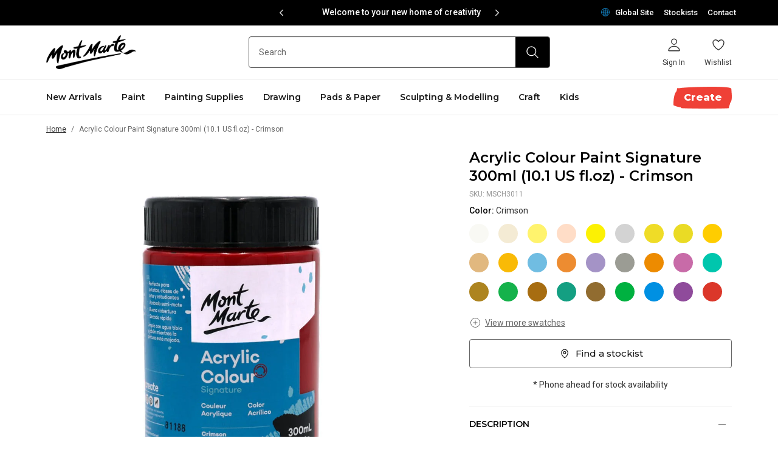

--- FILE ---
content_type: application/javascript; charset=utf-8
request_url: https://assets.findify.io/glo-montmarte.myshopify.com-config.min.js
body_size: 20334
content:
(window.findifyJsonp=window.findifyJsonp||[]).push([['config'],{"T/88":function(e,i,d){"use strict";Object.defineProperty(i,"__esModule",{value:!0}),i.default=void 0;var n={"sentryDisabled":true,"key":"260d3072-dc33-4f09-b007-b8cd48d4bc2b","merchantId":9172,"status":"live","platform":"shopify","mobileBreakpoint":1024,"api":{"method":"post"},"analytics":{},"observeDomChanges":false,"location":{"searchUrl":"/pages/search-results","prefix":"","keys":["q","limit","sort","offset","filters","rules"]},"selectors":{"#findify_results":"search","input[name='q']":"autocomplete"},"currency":{"code":"AUD","precision":2,"decimal":".","spaceBetweenAmountAndSymbol":false,"symbol":"$","symbolOnLeft":true,"thousand":","},"collections":["collections/you-can-create-art-fest","collections/trending-for-christmas","collections/family-holiday-creativity","collections/holiday-studio-edit","collections/family-festive-creativity","collections/new-arrivals","collections/pencils","collections/supercell-pouring-paint","collections/pouring-accessories","collections/party-face-masks","collections/clay-rollers","collections/drawing-ink","collections/acrylic-ink","collections/mop-brushes","collections/4h","collections/4b","collections/3b-pencils","collections/charcoal-pencil-sets","collections/easels","collections/dual-tip-markers","collections/erasers","collections/erasable-markers","collections/electric","collections/hand","collections/oil-paint-tubes","collections/oil-paint-brushes","collections/oil-mediums","collections/oil-paint-sets","collections/paint-1","collections/pastel-1","collections/pastel","collections/painting","collections/pens","collections/pencil-wallets","collections/portable-easels","collections/polymer","collections/plaster","collections/satin-acrylic","collections/satchel","collections/storage","collections/sketchpads","collections/sketching-pencils","collections/studio-easels","collections/stretched-canvases","collections/tracing","collections/tools","collections/paint-tempera","collections/taklon-brushes","collections/table-easels","collections/woodless-graphite-pencils","collections/woodless-coloured-pencils","collections/wooden-canvases","collections/woodless-pencils","collections/workbooks","collections/woodless-charcoal-pencils","collections/wood-carving","collections/watercolour-pencils","collections/water-colour-paint-tubes","collections/watercolour-markers","collections/watercolour-brushes","collections/pads-papers-watercolour-paper-blocks","collections/watercolour-2","collections/woodless-watercolour-pencils","collections/watercolour-paint-sets","collections/kids-paint-watercolour","collections/watercolour-1","collections/watercolour","collections/water-soluble-oil-pastels","collections/water-mixable-oil-paint-1","collections/water-mixable-oil-paint","collections/water-brushes","collections/kids-paint-washable","collections/visual-diaries","collections/varnish","collections/gouache-paint-tubes","collections/paint-tubes","collections/tripod-easel","collections/traditional-oil-paint","collections/storage-art-boxes","collections/stencil-paint-brush","collections/soft-pastels","collections/soft","collections/sketching","collections/sketch-pads","collections/pads-papers-sketchpads-sketch-blocks","collections/single-thick-signature-canvas","collections/single-thick-premium-canvas","collections/single-thick-discovery-canvas","collections/single-brushes","collections/sharpeners","collections/shaper-paint-brush","collections/sets-2","collections/sets-1","collections/sets","collections/sculpting-modelling","collections/school","collections/scented-markers","collections/round-canvases","collections/pva","collections/acrylic-paint-pump-bottles","collections/professional-canvases","collections/pouring-mediums","collections/pouring-paint-sets","collections/pouring","collections/pottery-kits","collections/acrylic-paint-pots","collections/poster-paints","collections/poster-paint-sets","collections/poster","collections/portfolios","collections/plaster-of-paris","collections/permanent-markers","collections/pen-sets-1","collections/pencil","collections/pen-sets","collections/pastel-pencils","collections/pastel-2","collections/pads-papers-watercolour","collections/paper","collections/watercolour-pans","collections/palette-knives","collections/painting-foils","collections/paintbrush-washers","collections/paint-pens","collections/paint-palettes","collections/paint-markers","collections/paint-brush-sets","collections/paint-brush-rollers","collections/paint-brush-holders","collections/pads-paper-1","collections/pads-paper","collections/oval-canvases","collections/oil-pastels","collections/oil","collections/mini-easel","collections/mini-canvases","collections/metallic-pens","collections/metallic-markers","collections/metallic-paint-sets","collections/metallic","collections/mediums","collections/mechanical","collections/kids-drawing-markers","collections/markers","collections/marker-wallets","collections/marker-sets","collections/erasable-marker","collections/manual","collections/mannequins","collections/liquid","collections/liner-brushes","collections/kraft","collections/kneadable","collections/kids-paint-sets","collections/kids-drawing-sets","collections/kids","collections/impasto-medium","collections/hog-bristle-brushes","collections/hobby-knife-set","collections/heart-canvases","collections/hb-pencils","collections/hardcover","collections/h","collections/graphite-pencils","collections/graphite","collections/graphic-markers","collections/gouache-brushes","collections/gouache-paint-sets","collections/gouache","collections/goat-hair-brushes","collections/glue-sticks","collections/glue-adhesives","collections/kids-glitter-glue","collections/glitters","collections/glitter-paint","collections/gilding","collections/gesso","collections/gel-pens","collections/foam-brushes","collections/foam","collections/fluorescent-cards","collections/fluorescent-paint-sets","collections/floor-easels","collections/finger-paint","collections/fineliner-pens","collections/fine-tip-markers","collections/face-paint","collections/fabric-markers","collections/fabric-paint-sets","collections/f","collections/drawing-boards","collections/kids-drawing-supplies","collections/drawing","collections/double-thick-signature-canvas","collections/double-thick-premium-canvas","collections/display-easels","collections/dimension-acrylic","collections/detail-brushes","collections/kids-drawing-crayons","collections/craft","collections/construction","collections/colouring-canvases","collections/kids-drawing-coloured-pencils","collections/coloured-pencils","collections/clay","collections/coloured-markers","collections/coloured-1","collections/coloured-charcoal-pencils","collections/coloured","collections/colour-wheels","collections/color","collections/cloth-wrap","collections/clay-play-dough","collections/clay-1","collections/chinese","collections/charcoals","collections/charcoal-sticks","collections/charcoal-pencils","collections/kids-drawing-chalks","collections/chalkboard","collections/ceramic-paint-sets","collections/canvas-rolls","collections/canvas-panels","collections/canvas-pads","collections/canvas-accessories","collections/canvas-2","collections/canvas","collections/calligraphy","collections/butchers","collections/kids-brushes","collections/brushes","collections/brush-pens","collections/brush-markers","collections/books","collections/body","collections/blender-marker","collections/black-paper-sketch","collections/banding-wheels","collections/b","collections/art-smocks","collections/art-sets","collections/art-pencils-sets","collections/art-pencils","collections/art-paint","collections/art-modelling-paste","collections/alcohol-markers","collections/air-hardening","collections/air-dry-clay","collections/acrylic-paint-sets","collections/acrylic-paint-brushes","collections/acrylic-mediums","collections/acrylic-colour","collections/acrylic-1","collections/acrylic","collections/kids-painting-accessories","collections/accessories-1","collections/accessories-2","collections/accessories","collections/8b","collections/6b","collections/2h-pencils","collections/2b-pencils","collections/inks","collections/ink","collections/christmas","collections/art-station","collections/fluorescent"],"stickers":{"discount":false,"outOfStock":false},"colorMapping":{},"translations":{"suggestions.accessibleTitle":"Use up and down arrows to review and enter to select.","product.availableInVariants":"Available in %s options","facets.less":"Less","facets.more":"More","facets.allCategories":"All Categories","facets.expanded":"Expanded","facets.collapsed":"Collapsed","facets.submit":"go","facets.filters":"Filters","facets.clearAll":"Clear all","facets.hide":"Hide","facets.back":"Back to menu","facets.done":"Done","facets.seeResults":"See results","facets.search":"Search","pagination.previous":"Prev","pagination.goTo":"Go to page","pagination.next":"Next","actions.showFilters":"Filters","actions.sorting":"Sort by","actions.back":"Back to menu","actions.seeResults":"See results","actions.sortBy":"Sort by","actions.filter":"Filters","search.title":"Search Results","search.loadPrev":"Load previous","search.loadMore":"Load more","search.noQuery":"Showing all products. Use filters to refine your search.","search.showingEmpty":"Showing %s results","search.showing":"Showing %s results for","search.zeroResultsFor":"0 results for","search.partialMatch":"Showing results that partially match instead.","search.accessibleUpdate":"Products has been updated","zeroresults.sorryNoResults":"Oh no! Your search for <span class=\"findify-query\"></span> did not match any products.<br/>But don't give up, we're here to help you find what you're looking for.","zeroresults.noResultsFound":"We can't seem to find any products that match your search for \"%s\"","zeroresults.noResultEmptyQuery":"We can't seem to find any products that match your search","zeroresults.tryOneOfThese":"Try any of these instead:","zeroresults.checkOutPopularProducts":"Check out some of these popular products","autocomplete.trendingSearches":"Trending searches","autocomplete.suggestionsTitle":"Search suggestions","autocomplete.trendingProducts":"Trending products","autocomplete.productMatches":"Product matches","autocomplete.tipResults":"View all results for","autocomplete.viewAll":"View all results for","autocomplete.viewAllResults":"View all","autocomplete.placeholder":"What are you looking for?","range.up":"&amp; up","range.under":"Under"},"features":{"autocomplete":{"instant":false,"handleFormSubmit":true,"enableTrendingSearches":true,"renderIn":"body","defaultRequestParams":{"suggestion_limit":2,"item_limit":4,"limits":{"suggestions":2,"items":4,"shopify-collection_1391":4,"shopify-blog_1392":4}},"mobile":{"template":"dropdown","layout":[["products","shopify-blog_1392","suggestions","shopify-collection_1391"]],"breakpoints":{"grid":[{"width":0,"value":12}],"layout":[{"width":0,"value":"fit|auto"}],"products":[{"width":0,"value":12}],"shopify-blog_1392":[{"width":0,"value":12}],"shopify-collection_1391":[{"width":0,"value":12}]},"products":{"limit":4,"item":{"template":"horizontal","price":{"template":"min-max"},"title":{"lines":2},"description":{"lines":2},"variants":{"display":false,"template":"text"},"image":{"aspectRatio":1,"lazy":false,"lazyOffset":0,"multiple":false}}},"content":{"shopify-blog_1392":{"title":"Create","limit":4,"item":{"template":"horizontal","title":{"lines":2},"description":{"lines":2},"image":{"aspectRatio":1,"lazy":false,"lazyOffset":0}}},"shopify-collection_1391":{"title":"Collections","limit":1,"item":{"template":"horizontal","title":{"lines":2},"description":{"lines":2},"image":{"aspectRatio":1,"lazy":false,"lazyOffset":0}}}},"product":{"template":"horizontal","price":{"template":"min-max"},"title":{"lines":2},"description":{"lines":2},"variants":{"display":false,"template":"text"},"image":{"aspectRatio":1,"lazy":false,"lazyOffset":0,"multiple":false}},"position":"left","overlay":false,"suggestions":{"display":true,"limit":2,"template":"vertical"},"productMatches":{"display":true,"limit":4}},"desktop":{"template":"dropdown","breakpoints":{"grid":[{"width":0,"value":12}],"layout":[{"width":0,"value":"auto|auto|auto"}],"products":[{"width":0,"value":12}],"shopify-collection_1391":[{"width":0,"value":12}],"shopify-blog_1392":[{"width":0,"value":12}]},"layout":[["suggestions","shopify-collection_1391"],["products"],["shopify-blog_1392"]],"products":{"limit":4,"item":{"template":"horizontal","price":{"template":"min-max"},"title":{"lines":2},"description":{"lines":2},"variants":{"display":false,"template":"text"},"image":{"aspectRatio":1,"lazy":false,"lazyOffset":0,"multiple":false}}},"content":{"shopify-collection_1391":{"title":"Collections","limit":4,"item":{"template":"horizontal","title":{"lines":2},"description":{"lines":2},"image":{"aspectRatio":1,"lazy":false,"lazyOffset":0}}},"shopify-blog_1392":{"title":"Create","limit":2,"item":{"template":"horizontal","title":{"lines":2},"description":{"lines":2},"image":{"aspectRatio":1,"lazy":false,"lazyOffset":0}}}},"product":{"template":"horizontal","price":{"template":"min-max"},"title":{"lines":2},"description":{"lines":2},"variants":{"display":false,"template":"text"},"image":{"aspectRatio":1,"lazy":false,"lazyOffset":0,"multiple":false}},"position":"left","overlay":false,"suggestions":{"display":true,"limit":2,"template":"vertical"},"productMatches":{"display":true,"limit":4}}},"search":{"disableAutoRequest":false,"facets":{"position":"left","sticky":false,"accordion":false,"hidable":true,"filters":{"pieces":{"type":"text","label":"Pieces","initiallyCollapsed":true,"maxItemsCount":6,"precision":0,"slider":false,"translations":{}},"Brand":{"type":"text","label":"Brand","initiallyCollapsed":true,"maxItemsCount":6,"precision":0,"slider":false,"translations":{}},"Finish":{"type":"text","label":"Finish","initiallyCollapsed":true,"maxItemsCount":6,"precision":0,"slider":false,"translations":{}},"Size":{"type":"text","label":"Size","initiallyCollapsed":true,"maxItemsCount":6,"precision":0,"slider":false,"translations":{}},"papersize":{"type":"text","label":"Papersize","initiallyCollapsed":true,"maxItemsCount":6,"precision":0,"slider":false,"translations":{}},"material":{"type":"text","label":"Material","initiallyCollapsed":true,"maxItemsCount":6,"precision":0,"slider":false,"translations":{}},"color":{"type":"text","label":"Colour","initiallyCollapsed":true,"maxItemsCount":6,"precision":0,"slider":false,"translations":{}},"reviews.average_score":{"type":"rating","label":"Customer rating","initiallyCollapsed":true,"maxItemsCount":6,"precision":0,"slider":false,"translations":{}},"category":{"type":"category","label":"Category","initiallyCollapsed":true,"maxItemsCount":6,"precision":0,"slider":false,"translations":{}}}},"zeroResultsType":"trending","fallbackEnabled":true,"includeRules":false,"scrollTop":{"enabled":true,"selector":"","offset":0},"sorting":{"options":[{"field":"default","order":"default","label":"Popularity"},{"field":"created_at","order":"desc","label":"What's new"}]},"pagination":{"type":"static","autoLoadTimes":2,"step":2},"product":{"template":"vertical","price":{"template":"min-max"},"title":{"lines":3},"description":{"lines":3},"variants":{"display":true,"template":"text"},"image":{"aspectRatio":1,"lazy":true,"lazyOffset":0,"multiple":false}},"breakpoints":{"grid":[{"width":0,"value":6},{"width":600,"value":4},{"width":1000,"value":3}],"layout":[{"width":0,"value":"fit|auto"}]},"defaultRequestParams":{"limit":24}},"content":{"shopify-blog_1392":{"title":"Create","item":{"template":"vertical","title":{"lines":3},"description":{"lines":3},"image":{"aspectRatio":1,"lazy":false,"lazyOffset":0}},"breakpoints":{"grid":[{"width":1000,"value":3},{"width":600,"value":4},{"width":400,"value":6}]},"scrollTop":{"enabled":false,"selector":"","offset":0},"pagination":{"type":"lazy","autoLoadTimes":2,"step":2},"defaultRequestParams":{"limit":24}}},"recommendations":{}},"merchantName":"glo-montmarte.myshopify.com","mjs_version":"7.1.56","platform_settings":{"multi_market":false},"redirections":{"how to order":"https://www.montmarte.com/pages/store-locator","edinburgh Scottish":"https://www.montmarte.com/pages/store-locator","dhaka stationary":"https://www.montmarte.com/pages/store-locator","madhubani":"https://www.montmarte.com/pages/store-locator","nairobi":"https://www.montmarte.com/pages/store-locator","Auckland":"https://www.montmarte.com/pages/store-locator","Uruguay":"https://www.montmarte.com/pages/store-locator","brain outline sheet":"https://www.montmarte.com.au/blogs/projects-how-to/how-to-sculpt-a-brain-using-air-dry-clay","Painting tutorials":"https://www.montmarte.com.au/blogs/create","champaign":"https://www.montmarte.com/pages/store-locator","il 61802":"https://www.montmarte.com/pages/store-locator","Malaysia":"https://www.montmarte.com/pages/store-locator","must you stretch your watercolour paper?":"https://www.montmarte.com/blogs/faq/commonly-asked-watercolour-paper-questions","italia i":"https://www.montmarte.com/pages/store-locator","Catalogue":"https://www.montmarte.com/pages/contact","bangladesh":"https://www.montmarte.com/pages/store-locator","rotterdam":"https://www.montmarte.com/pages/store-locator","catelog":"https://www.montmarte.com/pages/contact","canvas edinburgh":"https://www.montmarte.com/pages/store-locator","how to properly throw away oil based paint?":"https://www.montmarte.com/blogs/tips-techniques/5-tips-on-how-to-dispose-of-oil-paint-thoughtfully","frequently asked questions":"https://www.montmarte.com/pages/returns","edinburgh":"https://www.montmarte.com/pages/store-locator","oregon":"https://www.montmarte.com/pages/store-locator","how long does it take for the oil to dry":"https://www.montmarte.com/blogs/guide/guide-to-different-paint-types","scotland":"https://www.montmarte.com/pages/store-locator","calgary supplier":"https://www.montmarte.com./pages/store-locator","gurugram":"https://www.montmarte.com/pages/store-locator","gatineau":"https://www.montmarte.com/pages/store-locator","can v use water to thin the fabric paint":"https://www.montmarte.com.au/blogs/faq/how-to-use-fabric-paint-and-more-fabric-paint-questions-answered","moldova":"https://www.montmarte.com/pages/store-locator","cours de peinture":"https://www.montmarte.com/blogs/create","Mumbai":"https://www.montmarte.com/pages/store-locator","kolkata dealers":"https://www.montmarte.com/pages/store-locator","new zealand":"https://www.montmarte.com/pages/store-locator","singapore":"https://www.montmarte.com/pages/store-locator","utubes on techniqes":"https://www.montmarte.com/blogs/tips-techniques","how long for each layer of paint to dry?":"https://www.montmarte.com/blogs/faq/different-paint-types-faqs","images of monte marte acrylic paint set with uae price":"https://www.montmarte.com/pages/store-locator","pakistan stokkist":"https://www.montmarte.com/pages/store-locator","Jakarta":"https://www.montmarte.com/pages/store-locator","can you show me the price of monte marte acrylic paintings set":"https://www.montmarte.com/pages/store-locator","türkiye":"https://www.montmarte.com/pages/store-locator","fun play ideas":"https://www.montmarte.com/blogs/projects-how-to/tagged/kids/","cyrpris":"https://www.montmarte.com/pages/store-locator","indonesia":"https://www.montmarte.com/pages/store-locator","can you show me the price of monte marte acrylic painting in uae":"https://www.montmarte.com/pages/store-locator","edinburg":"https://www.montmarte.com/pages/store-locator","kendal uk":"https://www.montmarte.com/pages/store-locator","england":"https://www.montmarte.com/pages/store-locator","uk":"https://www.montmarte.com/pages/store-locator","halloween":"https://www.montmarte.com.au/blogs/create","Canberra":"https://www.montmarte.com/pages/store-locator","quebec":"https://www.montmarte.com/pages/store-locator","Gauteng":"https://www.montmarte.com/pages/store-locator","heiderand":"https://www.montmarte.com/pages/store-locator","Philippines":"https://www.montmarte.com/pages/store-locator","gauteng":"https://www.montmarte.com/pages/store-locator","Randburg":"https://www.montmarte.com/pages/store-locator","pakistan":"https://www.montmarte.com/pages/store-locator","randburg":"https://www.montmarte.com/pages/store-locator","Johannesburg":"https://www.montmarte.com/pages/store-locator","deserres":"https://www.montmarte.com/pages/store-locator","montreal":"https://www.montmarte.com/pages/store-locator","canada":"https://www.montmarte.com/pages/store-locator","south Africa":"https://www.montmarte.com/pages/store-locator","terris canada":"https://www.montmarte.com/pages/store-locator","Arizona":"https://www.montmarte.com/pages/store-locator","art supplies dublin acryalic paint":"https://www.montmarte.com/pages/store-locator","how to videos for oil painting":"https://www.montmarte.com.au/blogs/create","videoslearn":"https://www.montmarte.com/blogs/create","customer service":"https://www.montmarte.com/pages/contact","iddeas":"https://www.montmarte.com/blogs/create","chennai":"https://www.montmarte.com/pages/store-locator","india":"https://www.montmarte.com/pages/store-locator","washington":"https://www.montmarte.com/pages/store-locator","brain printout":"https://www.montmarte.com/blogs/projects-how-to/how-to-sculpt-a-brain-using-air-dry-clay","tamil nadu":"https://www.montmarte.com/pages/store-locator","what doss f mean on a sketching pencils":"https://www.montmarte.com/blogs/tips-techniques/pencil-grades-explained","how to demos":"https://www.montmarte.com/blogs/create","tutoríales para usar los lapices":"https://www.montmarte.com/blogs/create","projects how to videos":"https://www.montmarte.com/blogs/projects-how-to","names of pencils":"https://www.montmarte.com/blogs/tips-techniques/pencil-grades-explained","menards topeka":"https://www.montmarte.com/pages/store-locator","ks":"https://www.montmarte.com/pages/store-locator","איך משתמשים בג׳סו":"https://www.montmarte.com/blogs/faq/what-is-gesso","can i use pouring paint on wood surfaces":"https://www.montmarte.com/blogs/demos/painting-board-premium-product-demo","shark paint me":"https://www.montmarte.com/products/creative-kids-paint-me-canvas-set-9pc-dolphin?variant=42882768044171","Mmkc2002":"https://www.montmarte.com/products/creative-kids-paint-me-canvas-set-9pc-dolphin?variant=42882768044171","salt lake city":"https://www.montmarte.com/pages/store-locator","air dry clay puppy":"https://www.montmarte.com/blogs/projects-how-to/create-dog-sculpture-with-air-drying-clay","in israel":"https://www.montmarte.com/pages/store-locator","mont marte greece":"https://www.montmarte.com/pages/store-locator","clarclke":"https://www.montmarte.com/pages/store-locator","Vancouver":"https://www.montmarte.com/pages/store-locator","bargain stores rothwell":"https://www.montmarte.com/pages/store-locator","vadodara":"https://www.montmarte.com/pages/store-locator","eucalyptus lesson":"https://www.montmarte.com/blogs/projects-how-to/how-to-paint-rainbow-eucalyptus-tree","healesville":"https://www.montmarte.com/pages/store-locator","malaysiac":"https://www.montmarte.com/pages/store-locator","Edmonton":"https://www.montmarte.com/pages/store-locator","bangladesh importer contact details":"https://www.montmarte.com/pages/store-locator","alberta":"https://www.montmarte.com/pages/store-locator"},"removeFindifyID":false,"liquid":{"product_fields":[]},"components":{"a/Z6": (function(a,b,c){function d(a){if(a&&a.__esModule)return a;var b={};if(null!=a)for(var c in a)if(Object.prototype.hasOwnProperty.call(a,c)){var d=Object.defineProperty&&Object.getOwnPropertyDescriptor?Object.getOwnPropertyDescriptor(a,c):{};d.get||d.set?Object.defineProperty(b,c,d):b[c]=a[c]}return b.default=a,b}function e(a,b){try{return d(c(a))}catch(a){console.error("[Devtools]: Module \""+b+"\" was not found!")}}Object.defineProperty(b,"__esModule",{value:!0});var f=e("Jmof","react"),g=f.default,h=e("JH01","components/common/Branch"),i=h.default,j=e("ZWvu","components/common/MapArray"),k=j.default,l=e("Tffv","components/Facet"),m=l.default,n=e("S/Fd","components/common/Sticky"),o=n.default,p=e("aZci","@findify/react-connect"),q=p.useFacets,r=e("Jmof","react"),s=r.memo,t=r.useCallback,u=r.useMemo,v=r.useState,r=e("PriZ","helpers/useTranslations"),w=r.default,x=e("kNe7","helpers/emmiter"),y=x.useEvents,z=x.emit,A=e("xSHt","components/search/DesktopFacets/styles.css"),B=A.default,C=function DefaultContent(a){var b=a.theme,c=a.children,d=a.title;return g.createElement("section",{className:b.root,role:"region","aria-label":d,tabIndex:0},g.createElement("div",{className:b.container},c))};b.default=s(function(a){var b=a.theme,c=void 0===b?B:b,d=q(),e=d.facets,f=d.meta,h=d.onReset,j=d.config,l=w(),n=u(function(){return["top"===j.getIn(["facets","position"]),j.getIn(["facets","hidable"]),j.getIn(["facets","sticky"]),j.getIn(["facets","accordion"])]},[]),p=n[0],r=n[1],s=n[2],x=n[3],A=v(!0),D=A[0],E=A[1],F=v(j.getIn(["facets","filters"]).filter(function(a){return!a.get("initiallyCollapsed")}).keySeq().toArray()),G=F[0],H=F[1],I=function toggleFacet(a){return H(function(b){var c=b.includes(a);return x?c?[]:[a]:c?[].concat(b.filter(function(b){return b!==a})):[].concat(b,[a])})};y({showFacets:function showFacets(){return E(!0)},toggleFacet:function toggleFacet(a){return I(a)}});var J=t(function(){z("hideFacets"),E(!1)},[]);return!r||D?g.createElement(i,{theme:{container:c.container,root:p?c.horizontal:c.root},condition:s,title:l("facets.filters"),left:o,right:C,stickToTop:p,offset:p?0:25},g.createElement(k,{array:e,factory:m,config:j,isHorizontal:p,onToggle:I,openFacets:G,keyAccessor:function keyAccessor(a){return a.get("name")}})):null})}),"Tffv": (function(a,b,c){function d(a){if(a&&a.__esModule)return a;var b={};if(null!=a)for(var c in a)if(Object.prototype.hasOwnProperty.call(a,c)){var d=Object.defineProperty&&Object.getOwnPropertyDescriptor?Object.getOwnPropertyDescriptor(a,c):{};d.get||d.set?Object.defineProperty(b,c,d):b[c]=a[c]}return b.default=a,b}function e(a,b){try{return d(c(a))}catch(a){console.error("[Devtools]: Module \""+b+"\" was not found!")}}Object.defineProperty(b,"__esModule",{value:!0});var f=e("Jmof","react"),g=f.default,h=e("JgyH","classnames"),i=h.default,j=e("k3UE","components/Button"),k=j.default,l=e("Cx2C","components/Text"),m=l.default,n=e("2uGM","components/Facet/Component"),o=n.default,p=e("Jmof","react"),q=p.useCallback,r=p.useEffect,s=p.useMemo,t=p.useRef,p=e("pq5U","components/Facet/styles.css"),u=p.default;b.default=function(a){var b,c=a.theme,d=void 0===c?u:c,e=a.item,f=a.config,h=a.isMobile,j=a.isHorizontal,l=a.onToggle,n=a.openFacets,p=t(f.merge(f.getIn(["facets","filters",e.get("name")]))),v=p.current,w=s(function(){return e.get("values").filter(function(a){return a.get("selected")}).size},[e]),x=v.get("label")||e.get("name"),y=n.includes(e.get("name")),z=q(function(){l(e.get("name"))},[]);return r(function(){window.dispatchEvent(new Event("resize"))},[y]),g.createElement("div",{className:i(d.root,(b={},b[d.horizontal]=j,b[d.mobile]=h,b[d.expanded]=y,b))},g.createElement(k,{className:d.title,onClick:z,"aria-expanded":y,"aria-controls":"facet-"+e.get("name"),tabIndex:0},g.createElement(m,{primary:!0,uppercase:!0,className:d.text},x," ",w?"("+w+")":""),g.createElement("svg",{className:"findify-arrow-icon",xmlns:"http://www.w3.org/2000/svg",width:"24",height:"24",viewBox:"0 0 24 24",fill:"none"},g.createElement("path",{d:"M5.25 8.625L12 15.375L18.75 8.625",stroke:"#555555","stroke-linecap":"round","stroke-linejoin":"round"}))),g.createElement("div",{className:d.body,hidden:!y},g.createElement(o,{facet:e,config:v,isMobile:h})))}}),"optw": (function(a,b,c){function d(a){if(a&&a.__esModule)return a;var b={};if(null!=a)for(var c in a)if(Object.prototype.hasOwnProperty.call(a,c)){var d=Object.defineProperty&&Object.getOwnPropertyDescriptor?Object.getOwnPropertyDescriptor(a,c):{};d.get||d.set?Object.defineProperty(b,c,d):b[c]=a[c]}return b.default=a,b}function e(a,b){try{return d(c(a))}catch(a){console.error("[Devtools]: Module \""+b+"\" was not found!")}}Object.defineProperty(b,"__esModule",{value:!0});var f=e("Jmof","react"),g=f.default,h=f.useCallback,i=e("k3UE","components/Button"),j=i.default,k=e("Cx2C","components/Text"),l=k.default,m=e("x0Oj","components/common/Checkbox/styles.css"),n=m.default,o=e("JgyH","classnames"),p=o.default;b.default=function(a){var b=a.item,c=a.theme,d=void 0===c?n:c,e=a.style,f=a.onItemClick,i=a.content,k=a.config,m=a.isMobile,o=h(function(a){b.toggle(a),f&&f(a)},[b,f]),q=b.get("selected");return g.createElement(j,{style:e,role:"checkbox","aria-checked":q?"true":"false",tabIndex:0,onClick:o,className:p(d.item,m&&d.mobile)},m?q?g.createElement("svg",{xmlns:"http://www.w3.org/2000/svg",width:"20",height:"20",viewBox:"0 0 20 20",fill:"none"},g.createElement("path",{d:"M16.25 5L7.5 15L3.75 11.25",stroke:"#FBAF25","stroke-width":"2","stroke-linecap":"round","stroke-linejoin":"round"})):"":q?g.createElement("svg",{xmlns:"http://www.w3.org/2000/svg",width:"18",height:"18",viewBox:"0 0 18 18",fill:"none"},g.createElement("path",{d:"M0 3C0 1.34315 1.34315 0 3 0H15C16.6569 0 18 1.34315 18 3V15C18 16.6569 16.6569 18 15 18H3C1.34315 18 0 16.6569 0 15V3Z",fill:"black"}),g.createElement("path",{d:"M12.75 6L7.5 12L5.25 9.75",stroke:"white","stroke-width":"2","stroke-linecap":"round","stroke-linejoin":"round"})):g.createElement("svg",{xmlns:"http://www.w3.org/2000/svg",width:"18",height:"18",viewBox:"0 0 18 18",fill:"none"},g.createElement("path",{d:"M3 1H15V-1H3V1ZM17 3V15H19V3H17ZM15 17H3V19H15V17ZM1 15V3H-1V15H1ZM3 17C1.89543 17 1 16.1046 1 15H-1C-1 17.2091 0.790862 19 3 19V17ZM17 15C17 16.1046 16.1046 17 15 17V19C17.2091 19 19 17.2091 19 15H17ZM15 1C16.1046 1 17 1.89543 17 3H19C19 0.790861 17.2091 -1 15 -1V1ZM3 -1C0.790861 -1 -1 0.790862 -1 3H1C1 1.89543 1.89543 1 3 1V-1Z",fill:"#E4E4E4"})),g.createElement(l,{primary:!0,lowercase:!0,className:d.content,bold:q},i({item:b,config:k})))}}),"srF2": (function(a,b,c){function d(a){if(a&&a.__esModule)return a;var b={};if(null!=a)for(var c in a)if(Object.prototype.hasOwnProperty.call(a,c)){var d=Object.defineProperty&&Object.getOwnPropertyDescriptor?Object.getOwnPropertyDescriptor(a,c):{};d.get||d.set?Object.defineProperty(b,c,d):b[c]=a[c]}return b.default=a,b}function e(a,b){try{return d(c(a))}catch(a){console.error("[Devtools]: Module \""+b+"\" was not found!")}}Object.defineProperty(b,"__esModule",{value:!0});var f=e("Jmof","react"),g=f.default,h=e("ZWvu","components/common/MapArray"),i=h.default,j=e("AFLW","components/CategoryFacet/content"),k=j.default,l=e("k3UE","components/Button"),m=l.default,n=e("Cx2C","components/Text"),o=n.default,p=e("k19o","components/Icon"),q=p.default,r=e("YdaA","components/CategoryFacet/styles.css"),s=r.default,t=e("JgyH","classnames"),u=t.default,v=function Item(a){var b=a.item,c=a.theme,d=void 0===c?s:c,e=a.style,f=a.config,h=a.isMobile;return g.createElement(g.Fragment,null,g.createElement(m,{style:e,className:u(d.item,h&&d.mobile),onClick:b.toggle,role:"checkbox","area-checked":b.get("selected")?"true":"false"},g.createElement(o,{className:d.content,primary:!0,lowercase:!0,bold:b.get("selected")},k({item:b}),b.get("has_children")?g.createElement(q,{name:b.get("selected")?"ArrowDown":"ArrowRight",title:b.get("selected")?"Extended":"Collapsed"}):null),h&&b.get("selected")?g.createElement("svg",{className:"findify-category-selected-svg",xmlns:"http://www.w3.org/2000/svg",width:"20",height:"20",viewBox:"0 0 20 20",fill:"none"},g.createElement("path",{d:"M16.25 5L7.5 15L3.75 11.25",stroke:"#FBAF25","stroke-width":"2","stroke-linecap":"round","stroke-linejoin":"round"})):null),b.get("children")?g.createElement("div",{className:d.nested},g.createElement(i,{config:f,array:b.get("children"),factory:v,theme:d,isMobile:h})):null)};b.default=v}),"94ZJ": (function(a,b,c){function d(a){if(a&&a.__esModule)return a;var b={};if(null!=a)for(var c in a)if(Object.prototype.hasOwnProperty.call(a,c)){var d=Object.defineProperty&&Object.getOwnPropertyDescriptor?Object.getOwnPropertyDescriptor(a,c):{};d.get||d.set?Object.defineProperty(b,c,d):b[c]=a[c]}return b.default=a,b}function e(a,b){try{return d(c(a))}catch(a){console.error("[Devtools]: Module \""+b+"\" was not found!")}}Object.defineProperty(b,"__esModule",{value:!0});var f=e("Jmof","react"),g=f.default,h=e("ZWvu","components/common/MapArray"),i=h.default,j=e("srF2","components/CategoryFacet/Item"),k=j.default,l=e("k3UE","components/Button"),m=l.default,n=e("Cx2C","components/Text"),o=n.default,p=e("PriZ","helpers/useTranslations"),q=p.default,r=e("YdaA","components/CategoryFacet/styles.css"),s=r.default,t=e("Jmof","react"),u=t.useMemo,v=t.useState;b.default=function(a){var b=a.theme,c=void 0===b?s:b,d=a.config,e=a.facet,f=a.hidden,h=a.isMobile,j=q(),l=v(!1),n=l[0],p=l[1],r=u(function(){var a=e.get("values"),b=a.reduce(function(a,b){return a+b.get("count")},0);return[a,b]},[e]),t=r[0],w=r[1];return g.createElement("div",{className:c.root,id:"facet-"+e.get("name"),role:"region",hidden:f},g.createElement(m,{className:c.item,onClick:e.resetValues},g.createElement(o,{lowercase:!0,primary:!0,bold:!t.find(function(a){return a.get("selected")}),className:c.content},j("facets.allCategories"))),g.createElement(i,{config:d,array:t,factory:k,isMobile:h}))}}),"R74m": (function(a,b,c){function d(a){if(a&&a.__esModule)return a;var b={};if(null!=a)for(var c in a)if(Object.prototype.hasOwnProperty.call(a,c)){var d=Object.defineProperty&&Object.getOwnPropertyDescriptor?Object.getOwnPropertyDescriptor(a,c):{};d.get||d.set?Object.defineProperty(b,c,d):b[c]=a[c]}return b.default=a,b}function e(a,b){try{return d(c(a))}catch(a){console.error("[Devtools]: Module \""+b+"\" was not found!")}}Object.defineProperty(b,"__esModule",{value:!0});var f=e("Jmof","react"),g=f.default,h=e("Cx2C","components/Text"),i=h.default,j=e("x+GI","components/Dropdown"),k=j.default,l=e("PriZ","helpers/useTranslations"),m=l.default,n=e("0vYO","components/Sorting/styles.css"),o=n.default,p=e("xOmY","helpers/useSortingLogic"),q=p.default,r=e("Jmof","react"),s=r.memo;b.default=s(function(a){var b=a.theme,c=void 0===b?o:b,d=q(),e=d[0],f=d[1],h=d[2],j=m();return g.createElement("div",{className:c.root},g.createElement(i,{primary:!0,uppercase:!0,className:c.title},j("actions.sortBy"),":"),g.createElement(k,{className:c.dropdown,items:e,onChange:h,selectedItem:f}))})}),"0kbf": (function(a,b,c){function d(a){if(a&&a.__esModule)return a;var b={};if(null!=a)for(var c in a)if(Object.prototype.hasOwnProperty.call(a,c)){var d=Object.defineProperty&&Object.getOwnPropertyDescriptor?Object.getOwnPropertyDescriptor(a,c):{};d.get||d.set?Object.defineProperty(b,c,d):b[c]=a[c]}return b.default=a,b}function e(a,b){try{return d(c(a))}catch(a){console.error("[Devtools]: Module \""+b+"\" was not found!")}}function f(){return f=Object.assign||function(a){for(var b,c=1;c<arguments.length;c++)for(var d in b=arguments[c],b)Object.prototype.hasOwnProperty.call(b,d)&&(a[d]=b[d]);return a},f.apply(this,arguments)}Object.defineProperty(b,"__esModule",{value:!0});var g=e("JgyH","classnames"),h=g.default,i=e("fYRk","downshift"),j=i.default,k=e("ZWvu","components/common/MapArray"),l=k.default,m=e("k3UE","components/Button"),n=m.default,o=e("Cx2C","components/Text"),p=o.default,q=e("gNLg","immutable"),r=q.fromJS,s=q.isImmutable,t=e("38CF","components/Dropdown/styles.css"),u=t.default,v=e("Jmof","react"),w=v.default,x=v.useMemo,y=v.useRef,z=function Item(a){var b=a.item,c=a.index,d=a.getItemProps,e=a.highlighted,g=a.theme,i=void 0===g?u:g;return w.createElement("li",f({className:h(i.option,e===c&&i.highlighted)},d({item:b})),w.createElement(p,{primary:!0,lowercase:!0},b.get("label")))};b.default=function(a){var b=a.onChange,c=a.selectedItem,d=a.className,e=a.items,g=a.theme,i=void 0===g?u:g,k=a.itemToString,m=void 0===k?function(a){return a.get("label")}:k,o=x(function(){return s(e)?e:r(e)},[e]),q=y("dropdown-"+o.hashCode());return w.createElement(j,{onChange:b,selectedItem:c||o.get(0),itemToString:m},function(a){var b,c=a.isOpen,e=a.selectedItem,g=a.getToggleButtonProps,j=a.getRootProps,k=a.getItemProps,m=a.getMenuProps,r=a.getLabelProps,s=a.highlightedIndex;return w.createElement("div",f({},j({},{suppressRefError:!0}),{role:"group",className:h(i.root,d)}),w.createElement("label",f({},r(),{className:i.label}),e.get("label")),w.createElement(n,f({},g(),{className:i.select}),w.createElement(p,{primary:!0,lowercase:!0},e.get("label")),w.createElement("svg",{className:"findify-arrow-icon",xmlns:"http://www.w3.org/2000/svg",width:"24",height:"24",viewBox:"0 0 24 24",fill:"none"},w.createElement("path",{d:"M5.25 8.625L12 15.375L18.75 8.625",stroke:"#555555","stroke-linecap":"round","stroke-linejoin":"round"}))),w.createElement("ul",f({},m(),{className:h(i.dropdown,(b={},b[i.open]=c,b))}),w.createElement(l,{theme:i,parentId:q,highlighted:s,getItemProps:k,array:o.filter(function(a){return!a.equals(e)}),factory:z})))})}}),"CanB": (function(a,b,c){function d(a){if(a&&a.__esModule)return a;var b={};if(null!=a)for(var c in a)if(Object.prototype.hasOwnProperty.call(a,c)){var d=Object.defineProperty&&Object.getOwnPropertyDescriptor?Object.getOwnPropertyDescriptor(a,c):{};d.get||d.set?Object.defineProperty(b,c,d):b[c]=a[c]}return b.default=a,b}function e(a,b){try{return d(c(a))}catch(a){console.error("[Devtools]: Module \""+b+"\" was not found!")}}Object.defineProperty(b,"__esModule",{value:!0});var f=e("Jmof","react"),g=f.default,h=e("aZci","@findify/react-connect"),i=h.useQuery,j=e("THDn","components/search/Query/styles.css"),k=j.default,l=e("FOF7","lodash/escape"),m=l.default,n=e("Cx2C","components/Text"),o=n.default,p=e("PriZ","helpers/useTranslations"),q=p.default,r=e("Jmof","react"),s=r.memo,t=function getContent(a,b){var c=!!a.get("filters"),d=m(a.get("q")),e=a.get("total");if(!d&&!c)return b("search.noQuery");if(c&&!d)return b("search.showingEmpty",e);if(a.get("corrected_q")){var g=b("search.showing",e);return g+" \"<span class=\"findify-query\">"+m(a.get("corrected_q"))+"</span>\". "+b("search.zeroResultsFor")+" \""+d+"\"."}if("or"===a.get("query_type")){var h=b("search.showing","0");return h+" \""+d+"\". "+b("search.partialMatch")}var f=b("search.showing",e);return f+" \""+d+"\"."};b.default=s(function(a){var b=a.theme,c=void 0===b?k:b,d=i(),e=d.meta,f=q();return g.createElement("div",{className:"findify-search-query"},g.createElement(o,{html:t(e,f)}))})}),"rYRd": (function(a,b,c){function d(a){if(a&&a.__esModule)return a;var b={};if(null!=a)for(var c in a)if(Object.prototype.hasOwnProperty.call(a,c)){var d=Object.defineProperty&&Object.getOwnPropertyDescriptor?Object.getOwnPropertyDescriptor(a,c):{};d.get||d.set?Object.defineProperty(b,c,d):b[c]=a[c]}return b.default=a,b}function e(a,b){try{return d(c(a))}catch(a){console.error("[Devtools]: Module \""+b+"\" was not found!")}}Object.defineProperty(b,"__esModule",{value:!0});var f=e("Jmof","react"),g=f.default,h=f.useCallback,i=f.useState,j=e("wdDB","components/Breadcrumbs"),k=j.default,l=e("R74m","components/Sorting"),m=l.default,n=e("k3UE","components/Button"),o=n.default,p=e("Cx2C","components/Text"),q=p.default,r=e("k19o","components/Icon"),s=r.default,t=e("xlCz","components/common/Grid"),u=t.default,v=t.Column,w=e("aZci","@findify/react-connect"),x=w.useFacets,y=w.useBreadcrumbs,z=w.useQuery,A=e("PriZ","helpers/useTranslations"),B=A.default,C=e("kNe7","helpers/emmiter"),D=C.emit,E=C.useEvents,F=e("Q/ly","components/search/DesktopActions/styles.css"),G=F.default,H=function useFacetsLogic(){var a=i(!0),b=a[0],c=a[1];E({hideFacets:function hideFacets(){return c(!1)}});var d=h(function(){c(!0),D("showFacets")},[]);return[b,d]};b.default=function(a){var b=a.theme,c=void 0===b?G:b,d=a.isCollection,e=B(),f=H(),h=f[0],i=f[1],j=x(),l=j.onReset,n=y(),p=n.filters,r=z(),t=r.meta;return g.createElement(g.Fragment,null,g.createElement(u,{className:c.root,columns:"auto|fit"},g.createElement(v,{className:c.block},g.createElement("div",{className:c.blockInner},h?null:g.createElement(o,{className:c.showFacets,onClick:i},g.createElement(q,{secondary:!0,uppercase:!0},g.createElement(s,{name:"Filters",title:"Filters",className:c.icon}),e("actions.showFilters"))),g.createElement("div",{className:"findify-search-query"},g.createElement("span",null,t.get("total")+" items")))),g.createElement(v,{className:c.sorting},g.createElement(m,null))),g.createElement("div",{className:"findify-breadcrumbs-wrapper"},g.createElement(k,null),0<p.size?g.createElement("button",{className:"findify-clear-all",onClick:l},"Clear All"):null))}}),"u507": (function(a,b,c){function d(a){if(a&&a.__esModule)return a;var b={};if(null!=a)for(var c in a)if(Object.prototype.hasOwnProperty.call(a,c)){var d=Object.defineProperty&&Object.getOwnPropertyDescriptor?Object.getOwnPropertyDescriptor(a,c):{};d.get||d.set?Object.defineProperty(b,c,d):b[c]=a[c]}return b.default=a,b}function e(a,b){try{return d(c(a))}catch(a){console.error("[Devtools]: Module \""+b+"\" was not found!")}}Object.defineProperty(b,"__esModule",{value:!0});var f=e("ZWvu","components/common/MapArray"),g=f.default,h=e("k3UE","components/Button"),i=h.default,j=e("Jmof","react"),k=j.default,l=j.useMemo,m=function Item(a){var b,c=a.mapping,d=a.theme,e=a.item,f=a.name,g=a.config,h=l(function(){var a=g.getIn(["facets","filters",f]),b=(null==a?void 0:a.get("type"))||e.get("type");return[c[b],g.merge(a)]},[c]),j=h[0],m=h[1],n="reviews.average_score"===f?"Score":null==f||null==(b=f.toLowerCase())?void 0:b.replace("custom_fields.","");return k.createElement(i,{className:d.breadcrumb,onClick:e.toggle},k.createElement("span",{className:"bold"},n,":"),"reviews.average_score"===f||"price"===f?k.createElement(j,{item:e,config:m,theme:d}):e.get("value"),k.createElement("svg",{className:"findify-breadcrumb-close-icon",xmlns:"http://www.w3.org/2000/svg",width:"20",height:"20",viewBox:"0 0 20 20",fill:"none"},k.createElement("path",{d:"M14.375 14.375L5.625 5.625",stroke:"#333333","stroke-width":"2","stroke-linecap":"round","stroke-linejoin":"round"}),k.createElement("path",{d:"M14.375 5.625L5.625 14.375",stroke:"#333333","stroke-width":"2","stroke-linecap":"round","stroke-linejoin":"round"})))};b.default=function(a){return function(b){var c=b.item,d=b.theme,e=b.config;return k.createElement(g,{array:c.get("values"),name:c.get("name"),factory:m,theme:d,mapping:a,config:e})}}}),"uW8t": (function(a,b,c){function d(a){if(a&&a.__esModule)return a;var b={};if(null!=a)for(var c in a)if(Object.prototype.hasOwnProperty.call(a,c)){var d=Object.defineProperty&&Object.getOwnPropertyDescriptor?Object.getOwnPropertyDescriptor(a,c):{};d.get||d.set?Object.defineProperty(b,c,d):b[c]=a[c]}return b.default=a,b}function e(a,b){try{return d(c(a))}catch(a){console.error("[Devtools]: Module \""+b+"\" was not found!")}}Object.defineProperty(b,"__esModule",{value:!0});var f=e("APSE","react/jsx-runtime"),g=f.jsx,h=e("APSE","react/jsx-runtime"),i=h.jsxs,j=e("Jmof","react"),k=j.default,l=e("JgyH","classnames"),m=l.default,n=e("9SzA","components/common/Image"),o=n.default,p=e("oklL","components/Cards/Product/Rating"),q=p.default,r=e("iF0m","components/Cards/Product/Title"),s=r.default,t=e("/K0v","components/Cards/Product/Description"),u=t.default,v=e("RkLw","components/Cards/Product/styles.css"),w=v.default,x=e("/UHw","helpers/trackProductPosition"),y=x.default,z=e("Jmof","react"),A=z.useMemo,B=z.useState,z=e("yB0p","helpers/useScrollBackToProduct"),C=z.default,D=e("ZBJU","Wishlist"),E=D.default,F=e("18mb","CustomSticker"),G=F.default,H=e("cM1v","AddToCart"),I=H.default,J=function useVariants(a){var b=B(a.get("selected_variant_id")),c=b[0],d=b[1],e=A(function(){var b;return a.merge(null==(b=a.get("variants"))?void 0:b.find(function(a){return a.get("id")===c}))},[c]);return[e,d]};b.default=function(a){var b=a.item,c=a.theme,d=void 0===c?w:c,e=a.className,f=a.config,h=a.highlighted,j=a.isAutocomplete,k=a.isSearch,l=y(b),n=J(b),p=n[0],r=n[1];return C(l,p,k),i("a",{ref:l,"data-element":"card",className:m(d.root,d[f.get("template")],h&&d.highlighted,j&&d.autocomplete,e),href:b.get("product_url"),onClick:function onClick(a){return b.onClick(a,k)},children:[i("div",{className:d.content,children:[p.get("title")?g(s,{theme:d,text:p.get("title")}):null,p.get("description")?g(u,{theme:d,text:p.get("description")}):null,g("div",{className:d.divider}),p.getIn(["reviews","count"])||p.getIn(["reviews","total_reviews"])?g(q,{className:d.rating,value:p.getIn(["reviews","average_score"]),count:p.getIn(["reviews","count"])||p.getIn(["reviews","total_reviews"])}):null,j?null:g(I,{quantity:null==p?void 0:p.get("quantity"),productId:p.get("selected_variant_id"),productUrl:p.get("product_url")})]}),i("div",{className:d.image,children:[g("div",{className:"findify-custom-sticker",children:j?null:g(G,{isSaleSticker:!!(null!=b&&b.get("compare_at")),itemTags:null==b?void 0:b.toJS()})}),j?null:g(E,{item:b}),g(o,{aspectRatio:f.getIn(["image","aspectRatio"]),alt:p.get("title"),lazy:!j&&f.getIn(["image","lazy"]),src:f.getIn(["image","multiple"])?[p.get("image_url"),p.get("image_2_url")]:p.get("image_url")||p.get("thumbnail_url")})]})]})}}),"nDDm": (function(a,b,c){function d(a){if(a&&a.__esModule)return a;var b={};if(null!=a)for(var c in a)if(Object.prototype.hasOwnProperty.call(a,c)){var d=Object.defineProperty&&Object.getOwnPropertyDescriptor?Object.getOwnPropertyDescriptor(a,c):{};d.get||d.set?Object.defineProperty(b,c,d):b[c]=a[c]}return b.default=a,b}function e(a,b){try{return d(c(a))}catch(a){console.error("[Devtools]: Module \""+b+"\" was not found!")}}Object.defineProperty(b,"__esModule",{value:!0});var f=e("Jmof","react"),g=f.default,h=e("JgyH","classnames"),i=h.default,j=e("fuLC","helpers/withDrawer"),k=j.withDrawer,l=e("UqoH","components/search/MobileFacets"),m=l.default,n=e("O68y","components/search/MobileSorting"),o=n.default,p=e("k3UE","components/Button"),q=p.default,r=e("Cx2C","components/Text"),s=r.default,t=e("aZci","@findify/react-connect"),u=t.useQuery,v=e("PriZ","helpers/useTranslations"),w=v.default,x=e("Jmof","react"),y=x.memo,z=x.useMemo,x=e("kNe7","helpers/emmiter"),A=x.emit,B=x.useEvents,C=e("SbMX","components/search/MobileActions/styles.css"),D=C.default,E=e("xOmY","helpers/useSortingLogic"),F=E.default,G=function showFacets(){return A("showMobileFacets")},H=function showSort(){return A("showMobileSort")},I=y(function(a){var b=a.isCollection,c=a.theme,d=void 0===c?D:c,e=a.showModal,f=a.hideModal,h=F(),j=h[0],k=h[1],l=u(),m=l.query,n=w();B({showMobileFacets:function showMobileFacets(){return e("Filters")},showMobileSort:function showMobileSort(){return e("Sorting")},hideMobileFacets:function hideMobileFacets(){return f("Filters")},hideMobileSort:function hideMobileSort(){return f("Sorting")}});var o=z(function(){return m.get("filters")?m.get("filters").reduce(function(a,b){return a+(/category[2-9]/.test(b.get("name"))?0:b.get("values").size)},0):0},[m]);return g.createElement("div",{className:d.root},g.createElement("div",{className:d.bottomRow},g.createElement(q,{onClick:function onClick(){console.log("click"),G()},className:i(d.button,"findify-mobile-facets")},g.createElement("svg",{xmlns:"http://www.w3.org/2000/svg",width:"16",height:"14",viewBox:"0 0 16 14",fill:"none"},g.createElement("path",{d:"M1 3H15",stroke:"#333333","stroke-linecap":"round","stroke-linejoin":"round"}),g.createElement("path",{d:"M1 11L15 11",stroke:"#333333","stroke-linecap":"round","stroke-linejoin":"round"}),g.createElement("line",{x1:"10.5",y1:"0.5",x2:"10.5",y2:"5.5",stroke:"#333333","stroke-linecap":"round"}),g.createElement("line",{x1:"4.5",y1:"8.5",x2:"4.5",y2:"13.5",stroke:"#333333","stroke-linecap":"round"})),g.createElement(s,{primary:!0,uppercase:!0},n("actions.filter"),g.createElement("span",{className:d.facetCount},"(",o,")"))),g.createElement("div",{className:d.divider}),g.createElement(q,{onClick:H,className:i(d.button,"findify-mobile-sorting")},g.createElement("svg",{xmlns:"http://www.w3.org/2000/svg",width:"20",height:"20",viewBox:"0 0 20 20",fill:"none"},g.createElement("path",{d:"M19.125 8.125L14.75 3.75L10.375 8.125",stroke:"#333333","stroke-linecap":"round","stroke-linejoin":"round"}),g.createElement("path",{d:"M14.75 4.41846V16.2493",stroke:"#333333","stroke-linecap":"round","stroke-linejoin":"round"}),g.createElement("path",{d:"M0.875 11.875L5.25 16.25L9.625 11.875",stroke:"#333333","stroke-linecap":"round","stroke-linejoin":"round"}),g.createElement("path",{d:"M5.25 15.5469V3.75",stroke:"#333333","stroke-linecap":"round","stroke-linejoin":"round"})),g.createElement(s,{primary:!0,uppercase:!0},"Sort by"))))}),J={from:{transform:"translate3d(-100%, 0, 0)"},to:{transform:"translate3d(0%, 0, 0)"}},K=function compose(){for(var a=arguments.length,b=Array(a),c=0;c<a;c++)b[c]=arguments[c];return b.reduce(function(c,a){return function(){return c(a.apply(void 0,arguments))}},function(a){return a})};b.default=K(k("Filters",m,J),k("Sorting",o,J))(I)}),"2g2b": (function(a,b,c){function d(a){if(a&&a.__esModule)return a;var b={};if(null!=a)for(var c in a)if(Object.prototype.hasOwnProperty.call(a,c)){var d=Object.defineProperty&&Object.getOwnPropertyDescriptor?Object.getOwnPropertyDescriptor(a,c):{};d.get||d.set?Object.defineProperty(b,c,d):b[c]=a[c]}return b.default=a,b}function e(a,b){try{return d(c(a))}catch(a){console.error("[Devtools]: Module \""+b+"\" was not found!")}}Object.defineProperty(b,"__esModule",{value:!0});var f=e("Jmof","react"),g=f.default,h=f.useEffect,i=e("a/Z6","components/search/DesktopFacets"),j=i.default,k=e("nDDm","components/search/MobileActions"),l=k.default,m=e("rYRd","components/search/DesktopActions"),n=m.default,o=e("JH01","components/common/Branch"),p=o.default,q=e("D9n4","components/Banner"),r=q.default,s=e("xlCz","components/common/Grid"),t=s.default,u=s.Column,v=e("F0h0","helpers/useMobile"),w=v.useMobile,x=e("WQ7T","components/common/Announcement"),y=x.useAnnouncement,z=e("lyd9","helpers/useScrollOnChange"),A=z.default,B=e("aZci","@findify/react-connect"),C=B.useItems,D=e("PriZ","helpers/useTranslations"),E=D.default,F=e("CanB","components/search/Query"),G=F.default,H=e("b3tc","layouts/Search/styles.css"),I=H.default,J=e("2v+J","components/search/SearchResultsLayout"),K=J.default,L=function Search(a){var b=a.isCollection,c=a.theme,d=void 0===c?I:c,e=C(),f=e.items,i=e.config,k=E(),m=w(),o=y(),q=o[0],s=o[1];return A(f),h(function(){return s(k("search.accessibleUpdate"))},[f]),h(function(){var a=setTimeout(function(){window.findify.utils.updateHash("")},5e3);return function(){clearTimeout(a)}},[]),f.size?g.createElement(g.Fragment,null,b?null:g.createElement(G,{theme:{root:d.query}}),g.createElement(t,{className:d.root,gutter:40,columns:"top"===i.getIn(["facets","position"])?"full":i.getIn(["breakpoints","layout"],"fit|auto")},m?null:g.createElement(u,{order:"right"===i.getIn(["facets","position"])&&2},g.createElement(j,null)),g.createElement(g.Fragment,null,g.createElement(p,{isCollection:b,condition:m,left:l,right:n}),g.createElement(r,null),g.createElement(K,{condition:i.getIn(["pagination","type"])}))),q):null};b.default=!1?require("react-hot-loader").hot(module)(L):L}),"TDmD": (function(a,b,c){function d(a){if(a&&a.__esModule)return a;var b={};if(null!=a)for(var c in a)if(Object.prototype.hasOwnProperty.call(a,c)){var d=Object.defineProperty&&Object.getOwnPropertyDescriptor?Object.getOwnPropertyDescriptor(a,c):{};d.get||d.set?Object.defineProperty(b,c,d):b[c]=a[c]}return b.default=a,b}function e(a,b){try{return d(c(a))}catch(a){console.error("[Devtools]: Module \""+b+"\" was not found!")}}Object.defineProperty(b,"__esModule",{value:!0});var f=e("Rltm","layouts/Tabs/styles.css"),g=f.default,h=e("ZWvu","components/common/MapArray"),i=h.default,j=e("k3UE","components/Button"),k=j.default,l=e("JgyH","classnames"),m=l.default,n=e("Jmof","react"),o=n.default,p=n.useCallback,q=function Tab(a){var b=a.theme,c=a.item,d=a.onClickItem,e=p(function(a){return a.preventDefault(),d(c.key)},[]),f=window.innerWidth<window.findify.config.get("mobileBreakpoint");return o.createElement(k,{onClick:e,disabled:!c.count,className:m(b.item,c.active&&b.active,{"no-items":!c.count})},c.title.replace("Search Results","Products")+" ",!c.count?null:o.createElement("span",{className:b.count},"(",c.count,")"))},r=function Tabs(a){var b=a.onClick,c=a.widgets,d=a.theme,e=void 0===d?g:d;return o.createElement("div",{className:e.root},o.createElement(i,{keyAccessor:function keyAccessor(a){return a.key},array:c,factory:q,theme:e,onClickItem:b}))};b.default=!1?require("react-hot-loader").hot(module)(r):r}),"ZBJU": (function(a,b,c){function d(a){if(a&&a.__esModule)return a;var b={};if(null!=a)for(var c in a)if(Object.prototype.hasOwnProperty.call(a,c)){var d=Object.defineProperty&&Object.getOwnPropertyDescriptor?Object.getOwnPropertyDescriptor(a,c):{};d.get||d.set?Object.defineProperty(b,c,d):b[c]=a[c]}return b.default=a,b}function e(a,b){try{return d(c(a))}catch(a){console.error("[Devtools]: Module \""+b+"\" was not found!")}}Object.defineProperty(b,"__esModule",{value:!0});var f=e("APSE","react/jsx-runtime"),g=f.jsx,h=f.jsxs,i=e("Jmof","react"),j=i.default,k=i.useState,l=i.useEffect,m=function isInWishlist(a,b){window._swat&&window._swat.fetch(function(c){var d=0<c.filter(function(b){return b.epi===parseInt(a.get("selected_variant_id"))}).length;d&&b(!0)})},n=function WishList(a){var b=a.item,c=k(!1),d=c[0],e=c[1],f=b.get("selected_variant_id"),i={epi:parseInt(f),du:location.origin+"/"+b.get("product_url").split("?")[0],empi:parseInt(b.get("id")),iu:b.get("image_url"),pr:b.getIn(["price",0]),stk:b.get("quantity"),dt:b.get("title")};l(function(){setTimeout(function(){m(b,e)},500)},[]);var j=function addToWishlist(a){a.stopPropagation(),a.preventDefault(),d?window._swat.removeFromWishList(i,function(a){e(function(a){return!a})()}):window._swat!==void 0&&window._swat.addToWishList(i,function(a){e(function(a){return!a})})};return g("div",{className:"findify-add-wishlist",children:g("button",{className:d?"findify-wishlist-button findify-added-to-wishlist swym-button swym-add-to-wishlist-view-product swym-icontext swym-heart disabled swym-added swym-loaded":"findify-wishlist-button swym-button swym-add-to-wishlist-view-product swym-icontext swym-heart swym-loaded","findify-product-variant-id":f,onClick:j,children:h("svg",{xmlns:"http://www.w3.org/2000/svg",width:"28",height:"28",viewBox:"0 0 28 28",fill:"none",children:[g("rect",{x:"0.5",y:"0.5",width:"27",height:"27",rx:"13.5",fill:"white"}),g("path",{d:"M17.0288 8.5C15.0001 8.5 14.0001 10.5 14.0001 10.5C14.0001 10.5 13.0001 8.5 10.9713 8.5C9.32258 8.5 8.01695 9.87937 8.00008 11.5253C7.9657 14.9419 10.7104 17.3716 13.7188 19.4134C13.8018 19.4699 13.8998 19.5 14.0001 19.5C14.1004 19.5 14.1984 19.4699 14.2813 19.4134C17.2895 17.3716 20.0341 14.9419 20.0001 11.5253C19.9832 9.87937 18.6776 8.5 17.0288 8.5Z",stroke:"#666666","stroke-linecap":"round","stroke-linejoin":"round"}),g("rect",{x:"0.5",y:"0.5",width:"27",height:"27",rx:"13.5",stroke:"#E8E8E8"})]})})})};b.default=n}),"Umcc": (function(a,b,c){function d(a){if(a&&a.__esModule)return a;var b={};if(null!=a)for(var c in a)if(Object.prototype.hasOwnProperty.call(a,c)){var d=Object.defineProperty&&Object.getOwnPropertyDescriptor?Object.getOwnPropertyDescriptor(a,c):{};d.get||d.set?Object.defineProperty(b,c,d):b[c]=a[c]}return b.default=a,b}function e(a,b){try{return d(c(a))}catch(a){console.error("[Devtools]: Module \""+b+"\" was not found!")}}Object.defineProperty(b,"__esModule",{value:!0});var f=e("Jmof","react"),g=f.default,h=f.useCallback,i=e("MinN","components/autocomplete/Products/styles.css"),j=i.default,k=e("uW8t","components/Cards/Product"),l=k.default,m=e("xlCz","components/common/Grid"),n=m.default,o=e("ZWvu","components/common/MapArray"),p=o.default,q=e("aZci","@findify/react-connect"),r=q.useItems,s=q.useQuery,t=e("PriZ","helpers/useTranslations"),u=t.default,v=e("u/sj","components/autocomplete/BlockTitle"),w=v.default,x=e("kNe7","helpers/emmiter"),y=x.emit,z=function makeSearchUrl(a,b){var c=b.getIn(["location","prefix"]),d=b.getIn(["location","searchUrl"]),e=b.getIn(["location","defaultPath"],"");return""+e+d+"?"+(c?c+"_":"")+"q="+a};b.default=function(a){var b=a.theme,c=void 0===b?j:b,d=a.config,e=a.isTrendingSearches,f=a.registerItems,i=a.highlightedItem,k=r(),m=k.items,o=k.config,q=u(),t=s(),v=t.query,x=h(function(a){a.preventDefault(),y("search",o.get("widgetKey"),v.get("q")?v.get("q"):"")},[v]);return f(m,d.get("limit")),m.size?g.createElement("div",{className:c.root},g.createElement(w,null,e?q("autocomplete.trendingProducts"):q("autocomplete.productMatches")),g.createElement(n,{columns:d.getIn(["breakpoints","products"],"12"),gutter:12,className:c.list},p({array:m,limit:d.get("limit"),factory:l,isAutocomplete:!0,config:d.get("item"),mapProps:function mapProps(a){return{highlighted:i&&a.hashCode()===i.hashCode()}}}))):null}}),"et9R": (function(a,b,c){function d(a){if(a&&a.__esModule)return a;var b={};if(null!=a)for(var c in a)if(Object.prototype.hasOwnProperty.call(a,c)){var d=Object.defineProperty&&Object.getOwnPropertyDescriptor?Object.getOwnPropertyDescriptor(a,c):{};d.get||d.set?Object.defineProperty(b,c,d):b[c]=a[c]}return b.default=a,b}function e(a,b){try{return d(c(a))}catch(a){console.error("[Devtools]: Module \""+b+"\" was not found!")}}Object.defineProperty(b,"__esModule",{value:!0});var f=e("JgyH","classnames"),g=f.default,h=e("Jmof","react"),i=h.default,j=h.useCallback,k=e("pIYr","components/Cards/Content"),l=k.default,m=e("xlCz","components/common/Grid"),n=m.default,o=e("ZWvu","components/common/MapArray"),p=o.default,q=e("aZci","@findify/react-connect"),r=q.useContent,s=q.useQuery,t=e("u/sj","components/autocomplete/BlockTitle"),u=t.default,v=e("RGLq","components/autocomplete/Content/styles.css"),w=v.default,x=e("kNe7","helpers/emmiter"),y=x.emit,z=e("PriZ","helpers/useTranslations"),A=z.default,B=function makeSearchUrl(a,b){var c=b.getIn(["location","prefix"]),d=b.getIn(["location","searchUrl"]),e=b.getIn(["location","defaultPath"],"");return""+e+d+"?"+(c?c+"_":"")+"q="+a};b.default=function(a){var b,c=a.theme,d=void 0===c?w:c,f=a.config,h=a.type,k=a.registerItems,m=a.highlightedItem,o="bubble"===f.getIn(["item","template"]),q=o?"div":n,t=r({field:"content:"+h}),v=t.items,x=A(),z=s(),B=z.query,C="create"===(null==(b=f.get("title"))?void 0:b.toLowerCase()),D=g({"findify-create-content":C,"findify-collection-content":!C}),E=window.innerWidth<f.get("mobileBreakpoint"),F=j(function(a){a.preventDefault(),console.log("hello world"),y("search",f.get("widgetKey"),B.get("q")?B.get("q"):"")},[B]),G=function makeSearchUrl(a,b){var c=b.getIn(["location","prefix"]),d=b.getIn(["location","searchUrl"]),e=b.getIn(["location","defaultPath"],"");return""+e+d+"?"+(c?c+"_":"")+"q="+a};return k(v,f.get("limit")),v.size?i.createElement("div",{className:g(d.root,D)},i.createElement(u,null,f.get("title"),C?i.createElement("a",{className:"findify-view-all",onClick:F,href:G(B.get("q"),window.findify.config)},x("autocomplete.viewAllResults")):null),i.createElement(q,{gutter:!o&&12,columns:!o&&f.getIn(["breakpoints",h],"12"),className:d.container},p({array:v,limit:f.get("limit"),isAutocomplete:!0,factory:l,config:f.get("item"),mapProps:function mapProps(a){return{highlighted:m&&a.hashCode()===m.hashCode()}},collectionContent:!C}))):null}}),"sgqn": (function(a,b,c){function d(a){if(a&&a.__esModule)return a;var b={};if(null!=a)for(var c in a)if(Object.prototype.hasOwnProperty.call(a,c)){var d=Object.defineProperty&&Object.getOwnPropertyDescriptor?Object.getOwnPropertyDescriptor(a,c):{};d.get||d.set?Object.defineProperty(b,c,d):b[c]=a[c]}return b.default=a,b}function e(a,b){try{return d(c(a))}catch(a){console.error("[Devtools]: Module \""+b+"\" was not found!")}}function f(a,b,c){var d=new RegExp("("+l(b)+")","i");return a.replace(d,"<span class=\""+c.highlightedText+"\">$1</span>")}Object.defineProperty(b,"__esModule",{value:!0});var g=e("Jmof","react"),h=g.default,i=e("JgyH","classnames"),j=i.default,k=e("uAbj","lodash/escapeRegExp"),l=k.default,m=e("c/vA","components/autocomplete/SuggestionItem/styles.css"),n=m.default;b.default=function(a){var b,c=a.item,d=a.query,e=a.theme,f=void 0===e?n:e,g=a.highlighted,i=a.icon,k=a.isTrendingSearches,l=a.template,m=function value(){if(null!=c&&c.get("value")){var a,b=null==c||null==(a=c.get("value"))?void 0:a.split(" ");return!k&&1<(null==b?void 0:b.length)?"\n          <span class=\"findify-first-word\">"+b[0]+"</span>\n          <span>"+c.get("value").replace(b[0],"")+"</span>":null==c?void 0:c.get("value")}return!1};return m()?h.createElement("li",{onClick:c.onClick,role:"option",id:"suggestion-"+Math.abs(c.hashCode()),"aria-selected":g,className:j(f.suggestion,f[l],(b={},b[f.highlighted]=g,b[f.withIcon]=!!i,b[f.trending]=k,b))},h.createElement("span",{dangerouslySetInnerHTML:{__html:m()}})):null}}),"+MKu": (function(a,b,c){function d(a){if(a&&a.__esModule)return a;var b={};if(null!=a)for(var c in a)if(Object.prototype.hasOwnProperty.call(a,c)){var d=Object.defineProperty&&Object.getOwnPropertyDescriptor?Object.getOwnPropertyDescriptor(a,c):{};d.get||d.set?Object.defineProperty(b,c,d):b[c]=a[c]}return b.default=a,b}function e(a,b){try{return d(c(a))}catch(a){console.error("[Devtools]: Module \""+b+"\" was not found!")}}Object.defineProperty(b,"__esModule",{value:!0});var f=e("FcEn","components/autocomplete/Layout"),g=f.default,h=e("aZci","@findify/react-connect"),i=h.useSuggestions,j=h.createConnect,k=h.useItems,l=e("1DRH","layouts/Autocomplete/Dropdown/trackPosition"),m=l.usePosition,n=e("lrOp","layouts/Autocomplete/withAutocompleteLogic"),o=n.useAutocompleteLogic,p=e("Jmof","react"),q=p.default,r=p.useEffect,s=e("1NYs","layouts/Autocomplete/Dropdown/styles.css"),t=s.default,u=function getContainer(a){var b;return document.querySelector(null==(b=a.get("cssSelector"))?void 0:b.split(" ").map(function(a){return"."+a}).join(""))},v=j({field:"content",mapProps:function mapProps(a){return{content:a}}}),w=v.hook,x=function hasAvailableContent(a){var b=w(),c=b.content,d=i(),e=d.suggestions,f=k(),g=f.items,h=a.get("content")?Object.keys(a.get("content").toJS()):[];return(null==g?void 0:g.size)||(null==e?void 0:e.size)||h.find(function(a){return c.get(a).size})};b.default=function(a){var b,c=a.theme,d=void 0===c?t:c,e=a.config,f=a.isFullScreen,h=i(),j=h.suggestions,k=h.meta,l=x(e),n=o(),p=n.closeAutocomplete,s=m(e),v=s[0],w=s[1],y=!k.get("q");r(function(){f&&u(e).classList.add(d.fullscreen)},[]);var z=window.innerWidth<e.get("mobileBreakpoint");return r(function(){return z?document.body.style.overflowY="hidden":"",function(){document.body.style.overflowY=null}}),l?q.createElement("div",{className:d.wrapper},e.get("overlay")?q.createElement("div",{className:d.overlay,onClick:p}):null,q.createElement("section",{className:d.root,"data-findify-autocomplete":!0,tabIndex:0,ref:w,style:(b={},b[v]=0,b)},q.createElement(g,{className:d.container,config:e,isTrendingSearches:y}))):null}}),"94tO": (function(a,b,c){function d(a){if(a&&a.__esModule)return a;var b={};if(null!=a)for(var c in a)if(Object.prototype.hasOwnProperty.call(a,c)){var d=Object.defineProperty&&Object.getOwnPropertyDescriptor?Object.getOwnPropertyDescriptor(a,c):{};d.get||d.set?Object.defineProperty(b,c,d):b[c]=a[c]}return b.default=a,b}function e(a,b){try{return d(c(a))}catch(a){console.error("[Devtools]: Module \""+b+"\" was not found!")}}function f(a,b){if(null==a)return{};var c,d,e={},f=Object.keys(a);for(d=0;d<f.length;d++)c=f[d],0<=b.indexOf(c)||(e[c]=a[c]);return e}Object.defineProperty(b,"__esModule",{value:!0});var g=e("Jmof","react"),h=g.default,i=g.useState,j=g.useEffect,k=g.useCallback,l=e("RsXh","react-spring"),m=l.useSpring,n=l.config,o=l.animated,p=e("JgyH","classnames"),q=p.default,r=e("ABws","components/common/Drawer/style.css"),s=r.default,t={from:{transform:"translate3d(100%, 0, 0)"},to:{transform:"translate3d(0%, 0, 0)"}},u=0;b.default=function(a){var b=a.hideModal,c=a.name,d=a.theme,e=void 0===d?s:d,g=a.options,l=void 0===g?t:g,p=a.children,r=f(a,["hideModal","name","theme","options","children"]),v=i(!1),w=v[0],x=v[1],y=m({from:{opacity:0},to:Object.assign({},w?t.to:t.from,{opacity:w?1:0}),config:n[l.easing||"default"]}),z=y.opacity,A=f(y,["opacity"]),B=k(function(){x(!1),setTimeout(function(){return b(c)},400)},[]);return j(function(){var a,b=function handleEscape(a){"Escape"!==a.key||B()};return u=window.scrollY,null==(a=document.querySelector("body"))?void 0:a.classList.add(e.bodyNoScroll),document.addEventListener("keydown",b),requestAnimationFrame(function(){return x(!0)}),function(){var a;null==(a=document.querySelector("body"))?void 0:a.classList.remove(e.bodyNoScroll),document.removeEventListener("keydown",b),window.scrollTo(0,u),u=0}},[]),h.createElement(h.Fragment,null,h.createElement(o.div,{className:q("findify-container",e.backdrop),onClick:B,style:{opacity:z}}),h.createElement(o.div,{className:q("findify-container",e.content,l.className),style:A,role:"region","aria-live":"polite","aria-modal":"true",ref:function ref(a){return a&&a.focus()}},p instanceof Function?p(Object.assign({},r,{hideModal:B})):p))}}),"O68y": (function(a,b,c){function d(a){if(a&&a.__esModule)return a;var b={};if(null!=a)for(var c in a)if(Object.prototype.hasOwnProperty.call(a,c)){var d=Object.defineProperty&&Object.getOwnPropertyDescriptor?Object.getOwnPropertyDescriptor(a,c):{};d.get||d.set?Object.defineProperty(b,c,d):b[c]=a[c]}return b.default=a,b}function e(a,b){try{return d(c(a))}catch(a){console.error("[Devtools]: Module \""+b+"\" was not found!")}}Object.defineProperty(b,"__esModule",{value:!0});var f=e("JgyH","classnames"),g=f.default,h=e("k3UE","components/Button"),i=h.default,j=e("Cx2C","components/Text"),k=j.default,l=e("ZWvu","components/common/MapArray"),m=l.default,n=e("gNLg","immutable"),o=n.is,p=e("ZtWM","components/search/MobileSorting/styles.css"),q=p.default,r=e("PriZ","helpers/useTranslations"),s=r.default,t=e("xOmY","helpers/useSortingLogic"),u=t.default,v=e("Jmof","react"),w=v.default,x=v.useCallback,y=function Item(a){var b=a.item,c=a.theme,d=void 0===c?q:c,e=a.selected,f=a.onChange,h=x(function(a){a.preventDefault(),f(b)},[]),j=o(e,b);return w.createElement(i,{onClick:h,disabled:j,className:g(d.item,{"findify-selected":j})},w.createElement(k,{primary:!0,uppercase:!0},b.get("label")),j?w.createElement("svg",{xmlns:"http://www.w3.org/2000/svg",width:"20",height:"20",viewBox:"0 0 20 20",fill:"none"},w.createElement("path",{d:"M16.25 5L7.5 15L3.75 11.25",stroke:"#FBAF25","stroke-width":"2","stroke-linecap":"round","stroke-linejoin":"round"})):null)};b.default=function(a){var b=a.theme,c=void 0===b?q:b,d=a.style,e=a.hideModal,f=u(),g=f[0],h=f[1],j=f[2],l=s();return w.createElement("div",{className:c.root,style:d},w.createElement("div",{className:c.header},w.createElement("div",{className:c.title},w.createElement(k,{primary:!0,uppercase:!0},l("actions.sorting"))),w.createElement(i,{onClick:e},w.createElement("svg",{xmlns:"http://www.w3.org/2000/svg",width:"24",height:"24",viewBox:"0 0 24 24",fill:"none"},w.createElement("path",{d:"M15.375 5.25L8.625 12L15.375 18.75",stroke:"white","stroke-width":"2","stroke-linecap":"round","stroke-linejoin":"round"})))),w.createElement("div",{className:c.body},w.createElement(m,{onChange:j,theme:c,selected:h,array:g,factory:y})),w.createElement("div",{className:"findify-mobile-facets-footer"},w.createElement(i,{className:"findify-mobile-see-results",onClick:e},l("actions.seeResults"))))}}),"UqoH": (function(a,b,c){function d(a){if(a&&a.__esModule)return a;var b={};if(null!=a)for(var c in a)if(Object.prototype.hasOwnProperty.call(a,c)){var d=Object.defineProperty&&Object.getOwnPropertyDescriptor?Object.getOwnPropertyDescriptor(a,c):{};d.get||d.set?Object.defineProperty(b,c,d):b[c]=a[c]}return b.default=a,b}function e(a,b){try{return d(c(a))}catch(a){console.error("[Devtools]: Module \""+b+"\" was not found!")}}Object.defineProperty(b,"__esModule",{value:!0});var f=e("JH01","components/common/Branch"),g=f.default,h=e("D5tF","components/search/MobileFacets/Titles"),i=h.default,j=e("2uGM","components/Facet/Component"),k=j.default,l=e("k3UE","components/Button"),m=l.default,n=e("JgyH","classnames"),o=n.default,p=e("Cx2C","components/Text"),q=p.default,r=e("NXcw","components/search/MobileFacets/styles.css"),s=r.default,t=e("aZci","@findify/react-connect"),u=t.useFacets,v=t.useQuery,w=e("Jmof","react"),x=w.default,y=w.memo,z=w.useCallback,A=w.useMemo,B=w.useState,C=e("PriZ","helpers/useTranslations"),D=C.default,E=e("F0h0","helpers/useMobile"),F=E.useMobile,G=function FacetContent(a){var b=a.active,c=a.config,d=a.theme,e=void 0===d?s:d,f=c.merge(c.getIn(["facets","filters",b.get("name")]));return x.createElement("div",{className:o(e.container,e[f.get("type")])},x.createElement(k,{isExpanded:!0,isMobile:!0,type:f.get("type"),facet:b,config:f}))};b.default=y(function(a){var b,c,d=a.theme,e=void 0===d?s:d,f=a.hideModal,h=u(),j=h.facets,k=h.config,l=h.update,n=v(),p=n.query,r=D(),t=B(null),w=t[0],y=t[1],C=A(function(){var a;return(null==(a=p.get("filters"))?void 0:a.reduce(function(a,b){return a+(/category[2-9]/.test(b.get("name"))?0:b.get("values").size)},0))||0},[p]),E=A(function(){return j.find(function(a){return a.get("name")===w})},[w]),H=A(function(){return E?E.get("values").filter(function(a){return a.get("selected")}).size:0},[E]),I=z(function(a){y(a||null)},[]),J=z(function(){l("filters",function(a){return null==a?void 0:a.clear()})},[]),K=F();return x.createElement("div",{className:o(e.modal,"mobile")},x.createElement("div",{className:e.header},x.createElement("div",{className:e.title},E?null:x.createElement(q,{primary:!0,uppercase:!0},r("facets.filters")),E||!C||K?null:x.createElement(q,{secondary:!0,uppercase:!0,className:e.filterCount},"(",C,")"),E?x.createElement(q,{primary:!0,uppercase:!0},null==(b=k.getIn(["facets","filters",null==E?void 0:E.get("name")]))?void 0:b.get("label")):null,x.createElement("div",{className:"findify-selected-filters"},E&&H?x.createElement(q,{secondary:!0,uppercase:!0,className:e.filterCount},"(",H,")"):null)),x.createElement(m,{onClick:E?I:f,className:e.backButton},x.createElement("svg",{xmlns:"http://www.w3.org/2000/svg",width:"24",height:"24",viewBox:"0 0 24 24",fill:"none"},x.createElement("path",{d:"M15.375 5.25L8.625 12L15.375 18.75",stroke:"white","stroke-width":"2","stroke-linecap":"round","stroke-linejoin":"round"})))),x.createElement("div",{className:e.body},x.createElement(g,{config:k,theme:e,selectFacet:I,active:j.find(function(a){return a.get("name")===w}),facets:j,condition:E,right:i,left:G})),x.createElement("div",{className:"findify-mobile-facets-footer"},null!=p&&null!=(c=p.get("filters"))&&c.size?x.createElement(m,{className:"findify-mobile-clear",onClick:J},x.createElement(q,{secondary:!0,uppercase:!0},r("facets.clearAll"))):null,x.createElement(m,{className:"findify-mobile-see-results",onClick:E?I:f},E?r("facets.done"):r("facets.seeResults"))))})}),"PUr1": (function(a,b,c){function d(a){if(a&&a.__esModule)return a;var b={};if(null!=a)for(var c in a)if(Object.prototype.hasOwnProperty.call(a,c)){var d=Object.defineProperty&&Object.getOwnPropertyDescriptor?Object.getOwnPropertyDescriptor(a,c):{};d.get||d.set?Object.defineProperty(b,c,d):b[c]=a[c]}return b.default=a,b}function e(a,b){try{return d(c(a))}catch(a){console.error("[Devtools]: Module \""+b+"\" was not found!")}}Object.defineProperty(b,"__esModule",{value:!0});var f=e("APSE","react/jsx-runtime"),g=f.jsx,h=e("APSE","react/jsx-runtime"),i=h.jsxs,j=e("Jmof","react"),k=j.default,l=j.useCallback,m=j.useMemo,n=j.useState,o=e("JgyH","classnames"),p=o.default,q=e("ZWvu","components/common/MapArray"),r=q.default,s=e("optw","components/common/Checkbox"),t=s.default,u=e("k3UE","components/Button"),v=u.default,w=e("Cx2C","components/Text"),x=w.default,y=e("k19o","components/Icon"),z=y.default,A=e("Oy6S","components/CheckboxFacet/content"),B=A.default,C=e("PriZ","helpers/useTranslations"),D=C.default,E=e("30m+","components/common/VirtualizedList"),F=E.default,G=e("ZoY/","components/CheckboxFacet/styles.css"),H=G.default;b.default=function(a){var b,c=a.theme,d=void 0===c?H:c,e=a.config,f=a.isMobile,h=a.isExpanded,j=a.facet,k=a.hidden,o=n(""),q=o[0],s=o[1],u=n(h),w=u[0],y=u[1],A=D(),C=l(function(a){s(a.target?a.target.value:a)},[]),E=m(function(){return w&&q?j.get("values").filter(function(a){return a.get("value").toLowerCase().includes(q.toLowerCase())}):j.get("values")},[q,w,j]);return i("div",{className:p(d.root,(b={},b[d.mobile]=f,b)),id:"facet-"+j.get("name"),role:"region",hidden:k,children:[i("section",{role:"group",children:[e.get("pullSelected")?g(r,{array:E.filter(function(a){return a.get("selected")}),factory:t,content:B,isMobile:f}):null,!f&&w?g(F,{factory:t,isMobile:f,onItemClick:function onItemClick(){return s("")},config:e,content:B,limit:e.get("maxItemsCount",6),className:d.expandedList,array:e.get("pullSelected")?E.filter(function(a){return!a.get("selected")}):E},E.hashCode()):null,!w||f?g(r,{factory:t,isMobile:f,limit:!f&&e.get("maxItemsCount",6),content:B,keyAccessor:function keyAccessor(a){return a.get("value")},array:e.get("pullSelected")?E.filter(function(a){return!a.get("selected")}):E}):null]}),!f&&E.size>e.get("maxItemsCount",6)?g(v,{className:d.expand,onClick:function onClick(){return y(function(a){return!a})},children:i(x,{primary:!0,uppercase:!0,children:[g(z,{name:w?"Minus":"Plus",title:A(w?"facets.expanded":"facets.collapsed")}),w?A("facets.less"):A("facets.more")]})}):null]})}}),"D5tF": (function(a,b,c){function d(a){if(a&&a.__esModule)return a;var b={};if(null!=a)for(var c in a)if(Object.prototype.hasOwnProperty.call(a,c)){var d=Object.defineProperty&&Object.getOwnPropertyDescriptor?Object.getOwnPropertyDescriptor(a,c):{};d.get||d.set?Object.defineProperty(b,c,d):b[c]=a[c]}return b.default=a,b}function e(a,b){try{return d(c(a))}catch(a){console.error("[Devtools]: Module \""+b+"\" was not found!")}}Object.defineProperty(b,"__esModule",{value:!0});var f=e("Jmof","react"),g=f.default,h=e("ZWvu","components/common/MapArray"),i=h.default,j=e("k3UE","components/Button"),k=j.default,l=e("Cx2C","components/Text"),m=l.default,n=e("gNLg","immutable"),o=n.List,p=e("Jmof","react"),q=p.useCallback,r=p.useMemo,s=function FacetLabel(a){var b=a.item,c=a.theme,d=a.selectFacet,e=a.config,f=r(function(){return[b&&["category","text"].includes(b.get("type")),b&&b.get("values").filter(function(a){return a.get("selected")})||o()]},[b]),h=f[0],i=f[1],j=q(function(){d(b.get("name"))},[b]);return g.createElement(k,{raw:!0,className:c.facetTitle,onClick:j},g.createElement("div",{className:c.flexFix},g.createElement(m,{primary:!0,uppercase:!0,inlineBlock:!0},e.getIn(["facets","filters",b.get("name"),"label"],b.get("name"))),h&&0<i.size?g.createElement("div",{className:"findify-selected-facets"},g.createElement(m,{secondary:!0,inlineBlock:!0,className:c.selectedValues},i.map(function(a){return a.get("value")}).join(", "))):null,0<i.size&&!h?g.createElement(m,{className:c.filterCount,secondary:!0,uppercase:!0,inlineBlock:!0},"(",i.size,")"):null,g.createElement("svg",{className:"findify-mobile-facets-more-arrow",xmlns:"http://www.w3.org/2000/svg",width:"24",height:"24",viewBox:"0 0 24 24",fill:"none"},g.createElement("path",{d:"M8.625 5.25L15.375 12L8.625 18.75",stroke:"#555555","stroke-linecap":"round","stroke-linejoin":"round"}))))},t=function MobileFacetsTitlesView(a){var b=a.theme,c=a.facets,d=a.selectFacet,e=a.config;return g.createElement(i,{config:e,theme:b,selectFacet:d,factory:s,array:c})};b.default=t}),"18mb": (function(a,b,c){function d(a){if(a&&a.__esModule)return a;var b={};if(null!=a)for(var c in a)if(Object.prototype.hasOwnProperty.call(a,c)){var d=Object.defineProperty&&Object.getOwnPropertyDescriptor?Object.getOwnPropertyDescriptor(a,c):{};d.get||d.set?Object.defineProperty(b,c,d):b[c]=a[c]}return b.default=a,b}function e(a,b){try{return d(c(a))}catch(a){console.error("[Devtools]: Module \""+b+"\" was not found!")}}Object.defineProperty(b,"__esModule",{value:!0});var f=e("APSE","react/jsx-runtime"),g=f.jsx,h=e("Jmof","react"),i=h.default,j=function CustomSticker(a){var b=a.isSaleSticker,c=a.lowStock,d=a.itemTags,e="";b?e="Sale":c&&(e="Low stock");var f=null==d?void 0:d.tags;return f&&f.includes("New Arrivals")?g("div",{class:"product-label__item product-label__item--new-arrival",children:"New Arrival"}):""===e?null:g("div",{className:"findify-sticker",children:e})};b.default=j}),"cM1v": (function(a,b,c){function d(a){if(a&&a.__esModule)return a;var b={};if(null!=a)for(var c in a)if(Object.prototype.hasOwnProperty.call(a,c)){var d=Object.defineProperty&&Object.getOwnPropertyDescriptor?Object.getOwnPropertyDescriptor(a,c):{};d.get||d.set?Object.defineProperty(b,c,d):b[c]=a[c]}return b.default=a,b}function e(a,b){try{return d(c(a))}catch(a){console.error("[Devtools]: Module \""+b+"\" was not found!")}}Object.defineProperty(b,"__esModule",{value:!0});var f=e("APSE","react/jsx-runtime"),g=f.jsx,h=e("APSE","react/jsx-runtime"),i=h.Fragment,h=e("APSE","react/jsx-runtime"),j=h.jsxs,k=e("Jmof","react"),l=k.default,m=k.useState,n=function AddToCart(a){var b=a.quantity,c=a.productId,d=a.productUrl,e=m(1),f=e[0],h=e[1],k=d.split("products/").pop().split("?")[0],l=function handleInputchange(a){return!(""===a.target.value||a.target.value>b)&&(isNaN(a.target.value)?void 0:h(parseInt(a.target.value)))},n=function handleCounterChange(a){return a?!(f+1>b)&&h(f+1):a?void 0:1===f?"":h(f-1)};return j(i,{children:[0<b?g("div",{className:"findify-more-details",children:"More details"}):null,1>b?g("div",{className:"findify-sold-out",children:"Sold out"}):null]})};b.default=n}),"pIYr": (function(a,b,c){function d(a){if(a&&a.__esModule)return a;var b={};if(null!=a)for(var c in a)if(Object.prototype.hasOwnProperty.call(a,c)){var d=Object.defineProperty&&Object.getOwnPropertyDescriptor?Object.getOwnPropertyDescriptor(a,c):{};d.get||d.set?Object.defineProperty(b,c,d):b[c]=a[c]}return b.default=a,b}function e(a,b){try{return d(c(a))}catch(a){console.error("[Devtools]: Module \""+b+"\" was not found!")}}function f(a,b){if(null==a)return{};var c,d,e={},f=Object.keys(a);for(d=0;d<f.length;d++)c=f[d],0<=b.indexOf(c)||(e[c]=a[c]);return e}Object.defineProperty(b,"__esModule",{value:!0});var g=e("APSE","react/jsx-runtime"),h=g.jsx,i=g.jsxs,j=e("Jmof","react"),k=j.default,l=j.useState,m=e("9SzA","components/common/Image"),n=m.default,o=e("Cx2C","components/Text"),p=o.default,q=e("TQVE","components/common/Truncate"),r=q.default,s=e("Nglx","components/Cards/Content/styles.css"),t=s.default,u=e("JgyH","classnames"),v=u.default,w=function Title(a){var b=a.text,c=a.theme,d=a.onClick,e=a.href,g=f(a,["text","theme","onClick","href"]);return!b?null:h(p,Object.assign({component:"h3",className:c.title},g,{children:h("a",{className:c.titleLink,onClick:d,href:e,children:b})}))},x=function Description(a){var b=a.text,c=a.theme,d=f(a,["text","theme"]);return!b?null:h("p",Object.assign({className:c.description},d,{children:h(r,{children:b})}))};b.default=function(a){var b,c,d,e=a.item,f=a.config,g=a.theme,j=void 0===g?t:g,k=a.highlighted,m=a.isAutocomplete,o=a.collectionContent,p=l(!1),q=p[0],r=p[1],s=0<(null==(b=e.get("tags"))?void 0:b.size)?q?e.get("tags"):null==(c=e.get("tags"))?void 0:c.slice(0,3):"",u=function setTags(a){a.preventDefault(),a.stopPropagation(),r(!q)};return i("a",{"data-element":"card",className:v(j.root,j[f.get("template")],k&&j.highlighted,m&&j.autocomplete),href:e.get("url"),children:[i("div",{className:j.content,children:[m?null:i("div",{className:"findify-content-tags-wrapper",children:[s?null==s?void 0:s.map(function(a){return h("div",{className:"findify-content-tag",children:a})}):"",e.get("tags")&&3<(null==(d=e.get("tags"))?void 0:d.size)?h("button",{className:"findify-content-tag more",onClick:function onClick(a){return u(a)},children:q?"-":"+"}):null]}),h(w,{theme:j,text:e.get("title"),onClick:e.onClick,href:e.get("url")}),m?null:h(x,{theme:j,text:e.get("text")}),m?null:h("a",{className:"findify-read-content",children:"Read more"})]}),m&&o?null:e.get("image_url")?h("div",{className:j.image,onClick:e.onClick,children:h(n,{aspectRatio:f.getIn(["image","aspectRatio"]),alt:e.get("title"),lazy:f.getIn(["image","lazy"]),offset:f.getIn(["image","lazyOffset"]),src:e.get("image_url")})}):null]})}}),"SWjm": (function(a,b,c){function d(a){if(a&&a.__esModule)return a;var b={};if(null!=a)for(var c in a)if(Object.prototype.hasOwnProperty.call(a,c)){var d=Object.defineProperty&&Object.getOwnPropertyDescriptor?Object.getOwnPropertyDescriptor(a,c):{};d.get||d.set?Object.defineProperty(b,c,d):b[c]=a[c]}return b.default=a,b}function e(a,b){try{return d(c(a))}catch(a){console.error("[Devtools]: Module \""+b+"\" was not found!")}}function f(){return f=Object.assign||function(a){for(var b,c=1;c<arguments.length;c++)for(var d in b=arguments[c],b)Object.prototype.hasOwnProperty.call(b,d)&&(a[d]=b[d]);return a},f.apply(this,arguments)}Object.defineProperty(b,"__esModule",{value:!0});var g=e("Jmof","react"),h=g.default,i=e("naU3","components/Swiper"),j=i.default,k=e("uW8t","components/Cards/Product"),l=k.default,m=e("Cx2C","components/Text"),n=m.default,o=e("iPqH","helpers/useColumns"),p=o.default,q=e("aZci","@findify/react-connect"),r=q.useItems,s=e("lyd9","helpers/useScrollOnChange"),t=s.default,u=e("4NNA","layouts/Recommendation/Slider/styles.css"),v=u.default,w=function getSliderOptions(a){var b=p(a.getIn(["breakpoints","grid"]));return{spaceBetween:12,slidesPerView:12/+b}};b.default=function(a){var b=a.theme,c=void 0===b?v:b,d=r(),e=d.items,g=d.config,i=w(g),k=function getBulletButton(a){return"<button class=\""+a+" \"></button>"},m={clickable:!0,renderBullet:function renderBullet(a,b){return k(b)}};return t(e),null!=e&&e.size?h.createElement(h.Fragment,null,h.createElement(n,{title:!0,component:"p",className:c.title},g.get("title")),h.createElement(j,f({pagination:m},i,{slot:g.get("slot")}),e.map(function(a){return h.createElement(l,{key:a.hashCode(),item:a,config:g.get("product")})}).toArray())):null}}),"LH9o": (function(a,b,c){function d(a){if(a&&a.__esModule)return a;var b={};if(null!=a)for(var c in a)if(Object.prototype.hasOwnProperty.call(a,c)){var d=Object.defineProperty&&Object.getOwnPropertyDescriptor?Object.getOwnPropertyDescriptor(a,c):{};d.get||d.set?Object.defineProperty(b,c,d):b[c]=a[c]}return b.default=a,b}function e(a,b){try{return d(c(a))}catch(a){console.error("[Devtools]: Module \""+b+"\" was not found!")}}Object.defineProperty(b,"__esModule",{value:!0});var f=e("Jmof","react"),g=f.default,h=e("EGbk","components/ColorFacet/content"),i=h.default,j=e("k19o","components/Icon"),k=j.default,l=e("JgyH","classnames"),m=l.default,n=function Item(a){var b=a.item,c=a.theme,d=a.config,e=a.isMobile;return g.createElement("button",{role:"checkbox","aria-checked":b.get("selected")?"true":"false",tabIndex:0,className:m(c.item,b.get("selected")&&c.active),onClick:b.toggle},e?null:g.createElement(i,{item:b,config:d,theme:c,isMobile:e},b.get("selected")?g.createElement(k,{name:"CheckmarkDark",className:c.check,title:"Selected"}):null),g.createElement("span",{className:"findify-color-text"},null==b?void 0:b.get("value")),b.get("selected")&&e?g.createElement("svg",{xmlns:"http://www.w3.org/2000/svg",width:"20",height:"20",viewBox:"0 0 20 20",fill:"none"},g.createElement("path",{d:"M16.25 5L7.5 15L3.75 11.25",stroke:"#FBAF25","stroke-width":"2","stroke-linecap":"round","stroke-linejoin":"round"})):"")};b.default=n}),"oklL": (function(a,b,c){function d(a){if(a&&a.__esModule)return a;var b={};if(null!=a)for(var c in a)if(Object.prototype.hasOwnProperty.call(a,c)){var d=Object.defineProperty&&Object.getOwnPropertyDescriptor?Object.getOwnPropertyDescriptor(a,c):{};d.get||d.set?Object.defineProperty(b,c,d):b[c]=a[c]}return b.default=a,b}function e(a,b){try{return d(c(a))}catch(a){console.error("[Devtools]: Module \""+b+"\" was not found!")}}Object.defineProperty(b,"__esModule",{value:!0});var f=e("Jmof","react"),g=f.default,h=e("JgyH","classnames"),i=h.default,j=e("Cx2C","components/Text"),k=j.default,l=e("YrVF","components/Cards/Product/Rating/styles.css"),m=l.default,n=Array.from([,,,,,].keys());b.default=function(a){var b=a.value,c=a.count,d=a.className,e=a.theme,f=void 0===e?m:e;return g.createElement("div",{className:i(f.rating,d)},g.createElement("div",{className:f.stars},n.map(function(a){var c;return g.createElement("svg",{className:i(f.star,(c={},c[f.filled]=a<b,c)),xmlns:"http://www.w3.org/2000/svg",width:"16",height:"16",viewBox:"0 0 16 16",fill:"none"},g.createElement("path",{d:"M15.875 6.3125H9.82812L8 0.6875L6.17188 6.3125H0.125L5.04688 9.6875L3.14844 15.3125L8 11.7969L12.8516 15.3125L10.9531 9.6875L15.875 6.3125Z",fill:"#CCCCCC"}))})),!c?null:g.createElement(k,{className:f.count,mode:"secondary-uppercase"},"(",c,")"))}}),"ujOs": (function(a,b,c){function d(a){if(a&&a.__esModule)return a;var b={};if(null!=a)for(var c in a)if(Object.prototype.hasOwnProperty.call(a,c)){var d=Object.defineProperty&&Object.getOwnPropertyDescriptor?Object.getOwnPropertyDescriptor(a,c):{};d.get||d.set?Object.defineProperty(b,c,d):b[c]=a[c]}return b.default=a,b}function e(a,b){try{return d(c(a))}catch(a){console.error("[Devtools]: Module \""+b+"\" was not found!")}}Object.defineProperty(b,"__esModule",{value:!0});var f=e("Jmof","react"),g=f.default,h=e("F5RY","components/RatingFacet/content"),i=h.default,j=e("k3UE","components/Button"),k=j.default,l=e("Cx2C","components/Text"),m=l.default;b.default=function(a){var b=a.item,c=a.theme,d=a.style,e=a.config,f=window.innerWidth<window.findify.config.get("mobileBreakpoint");return g.createElement(k,{style:d,className:c.item,onClick:b.toggle,role:"checkbox","aria-checked":b.get("selected")?"true":"false",tabIndex:0},f?b.get("selected")?g.createElement("svg",{xmlns:"http://www.w3.org/2000/svg",width:"20",height:"20",viewBox:"0 0 20 20",fill:"none"},g.createElement("path",{d:"M16.25 5L7.5 15L3.75 11.25",stroke:"#FBAF25","stroke-width":"2","stroke-linecap":"round","stroke-linejoin":"round"})):"":b.get("selected")?g.createElement("svg",{xmlns:"http://www.w3.org/2000/svg",width:"18",height:"18",viewBox:"0 0 18 18",fill:"none"},g.createElement("path",{d:"M0 3C0 1.34315 1.34315 0 3 0H15C16.6569 0 18 1.34315 18 3V15C18 16.6569 16.6569 18 15 18H3C1.34315 18 0 16.6569 0 15V3Z",fill:"black"}),g.createElement("path",{d:"M12.75 6L7.5 12L5.25 9.75",stroke:"white","stroke-width":"2","stroke-linecap":"round","stroke-linejoin":"round"})):g.createElement("svg",{xmlns:"http://www.w3.org/2000/svg",width:"18",height:"18",viewBox:"0 0 18 18",fill:"none"},g.createElement("path",{d:"M3 1H15V-1H3V1ZM17 3V15H19V3H17ZM15 17H3V19H15V17ZM1 15V3H-1V15H1ZM3 17C1.89543 17 1 16.1046 1 15H-1C-1 17.2091 0.790862 19 3 19V17ZM17 15C17 16.1046 16.1046 17 15 17V19C17.2091 19 19 17.2091 19 15H17ZM15 1C16.1046 1 17 1.89543 17 3H19C19 0.790861 17.2091 -1 15 -1V1ZM3 -1C0.790861 -1 -1 0.790862 -1 3H1C1 1.89543 1.89543 1 3 1V-1Z",fill:"#E4E4E4"})),g.createElement(m,{primary:!0,lowercase:!0,bold:b.get("selected")},i({item:b,config:e,theme:c})))}}),"njWG": (function(a,b,c){function d(a){if(a&&a.__esModule)return a;var b={};if(null!=a)for(var c in a)if(Object.prototype.hasOwnProperty.call(a,c)){var d=Object.defineProperty&&Object.getOwnPropertyDescriptor?Object.getOwnPropertyDescriptor(a,c):{};d.get||d.set?Object.defineProperty(b,c,d):b[c]=a[c]}return b.default=a,b}function e(a,b){try{return d(c(a))}catch(a){console.error("[Devtools]: Module \""+b+"\" was not found!")}}function f(){return f=Object.assign||function(a){for(var b,c=1;c<arguments.length;c++)for(var d in b=arguments[c],b)Object.prototype.hasOwnProperty.call(b,d)&&(a[d]=b[d]);return a},f.apply(this,arguments)}Object.defineProperty(b,"__esModule",{value:!0});var g=e("Jmof","react"),h=g.default,i=g.memo,j=e("JgyH","classnames"),k=j.default,l=e("k3UE","components/Button"),m=l.default,n=e("k19o","components/Icon"),o=n.default,p=e("aZci","@findify/react-connect"),q=p.usePagination,r=e("nOGD","components/Pagination/styles.css"),s=r.default,t=e("PriZ","helpers/useTranslations"),u=t.default,v=function getRange(a){var b=a.current,c=a.total,d=a.step,e=b-d,f=b+d+1,g=f>c?c+1:f,h=1>e?1:e;return Array.from(Array(g-h).keys()).map(function(a){return h+a})};b.default=i(function(a){var b=a.theme,c=void 0===b?s:b,d=q(),e=d.pages,g=d.current,i=d.getPageProps,j=d.config,l=u();if(!e)return null;var n=window.innerWidth<j.get("mobileBreakpoint");console.log(n);var p=j.getIn(["pagination","step"]),r=e.size+1,t=g>p+1,w=g<r-p,x=g>p+2,y=g<r-p-1,z=g>p,A=r-p>g,B=v({current:g,total:r,step:p});return h.createElement("div",{className:c.root,role:"navigation","aria-label":l("pagination.label")},z?h.createElement(m,f({},i(g-1),{className:c.prev}),h.createElement(o,{name:"ArrowLeft",title:l("pagination.previous")}),n?null:h.createElement("span",null,l("pagination.previous"))):null,t?h.createElement(m,f({},i(1),{className:c.first,"aria-label":l("pagination.goTo",1)}),"1"):null,x?h.createElement(m,{className:c.dots,tabIndex:-1},"..."):null,B.map(function(a){return h.createElement(m,f({},i(a),{className:k(c.page,g===a&&c.active),"aria-label":l("pagination.goTo",a)}),a)}),y?h.createElement(m,{className:c.dots,tabIndex:-1},"..."):null,w?h.createElement(m,f({},i(r),{className:c.last,"aria-label":l("pagination.goTo",r)}),r):null,A?h.createElement(m,f({},i(g+1),{className:c.next}),n?null:h.createElement("span",null,l("pagination.next")),h.createElement(o,{name:"ArrowRight",title:l("pagination.next")})):null)})}),"YeDN": (function(a,b,c){function d(a){if(a&&a.__esModule)return a;var b={};if(null!=a)for(var c in a)if(Object.prototype.hasOwnProperty.call(a,c)){var d=Object.defineProperty&&Object.getOwnPropertyDescriptor?Object.getOwnPropertyDescriptor(a,c):{};d.get||d.set?Object.defineProperty(b,c,d):b[c]=a[c]}return b.default=a,b}function e(a,b){try{return d(c(a))}catch(a){console.error("[Devtools]: Module \""+b+"\" was not found!")}}Object.defineProperty(b,"__esModule",{value:!0});var f=e("APSE","react/jsx-runtime"),g=f.jsx,h=e("APSE","react/jsx-runtime"),i=h.jsxs,j=e("aZci","@findify/react-connect"),k=j.useConfig,l=j.usePagination,m=e("ZWvu","components/common/MapArray"),n=m.default,o=e("xlCz","components/common/Grid"),p=o.default,q=e("uW8t","components/Cards/Product"),r=q.default,s=e("k3UE","components/Button"),t=s.default,u=e("Cx2C","components/Text"),v=u.default,w=e("PriZ","helpers/useTranslations"),x=w.default,y=e("6zQO","components/Cards/Promo"),z=y.default,A=e("wtEM","components/search/LazyResults/styles.css"),B=A.default,C=e("SQQ6","helpers/useLazy"),D=C.default,E=e("eXGj","helpers/useLazyPromos"),F=E.default,f=e("aZci","@findify/react-connect"),G=f.useQuery,H=function LazyResults(a){var b,c,d=a.theme,e=void 0===d?B:d,f=a.card,h=void 0===f?r:f,j=a.itemConfig,m=D(),o=m.container,q=m.onLoadNext,s=m.onLoadPrev,u=m.displayPrevButton,w=m.displayNextButton,y=m.items,A=F(),C=k(),E=C.config,H=G(),I=H.meta,J=l(),K=J.getPageProps,L=J.current,M=x(),N=I.get("limit")+I.get("offset"),O=function getCount(a,b){return a+b},P=N>O(I.get("limit"),I.get("offset"))?O(N,I.get("limit")):O(I.get("limit"),I.get("offset")),Q=100*P/I.get("total"),R=E.getIn(["loadMore","i18n"]);return i("div",{ref:o,className:e.root,role:"main","aria-label":M("search.title"),"aria-live":"polite",tabIndex:0,children:[u?g("div",{className:e.buttonContainer,children:g(t,{className:e.prevButton,onClick:s,href:null==(b=K(L-1))?void 0:b.href,children:g(v,{primary:!0,lowercase:!0,children:M("search.loadPrev")})})}):null,i(p,{role:"list",wrapperComponent:"ul",columnComponent:"li","aria-label":M("search.title"),columns:E.getIn(["breakpoints","grid"]),gutter:12,children:[n({config:j||E.get("product"),array:y,factory:h,isSearch:!0}),n({array:A,factory:z,config:E.get("promo"),order:function order(a){return a.get("position")}})]}),w?g(t,{className:e.nextButton,onClick:q,href:null==(c=K(L+1))?void 0:c.href,children:g(v,{primary:!0,lowercase:!0,children:M("search.loadMore")})}):null,1>=Q?g("div",{style:{backgroundColor:"#f2f2f2",width:"60%",height:"18px",padding:"5px 0px",marginLeft:"20%",overflow:"hidden"},children:g("div",{style:{backgroundColor:"black",width:"100%",height:"8px"}})}):g("div",{style:{backgroundColor:"#f2f2f2",width:"60%",height:"18px",padding:"5px 0px",marginLeft:"20%",overflow:"hidden"},children:g("div",{style:{backgroundColor:"black",width:Q+"%",height:"8px"}})}),O(I.get("limit"),I.get("offset"))>I.get("total")?i("div",{className:"findify-lazy-result-pagination-info-wrapper",children:["Showing ",I.get("total")," of ",I.get("total")," items"]}):i("div",{className:"findify-lazy-result-pagination-info-wrapper",children:["Showing ",P," of ",I.get("total")," items"]})]})};b.default=H})}}||!1;i.default=n}}]);
